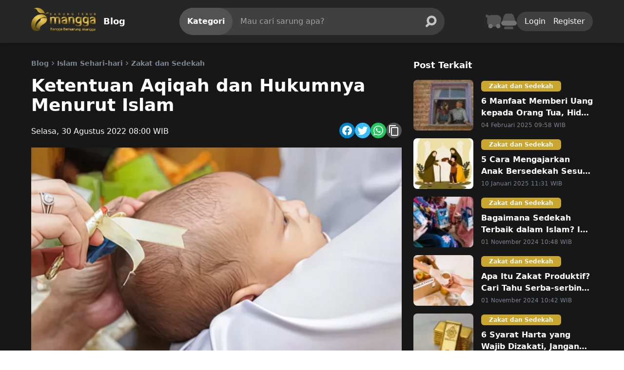

--- FILE ---
content_type: text/html; charset=UTF-8
request_url: https://www.banggabersarung.com/blog/ketentuan-aqiqah-dan-hukumnya-menurut-islam
body_size: 17967
content:
<!DOCTYPE html>
<html lang="id">
    <head>
        <meta charset="utf-8" />
        <meta name="viewport" content="width=device-width, initial-scale=1.0, maximum-scale=1.0" />

        <meta name="googlebot" content="index,follow" />
        <meta name="robots" content="index,follow" />
    

<meta name="language" content="id" />
<meta name="geo.country" content="id" />
<meta http-equiv="content-language" content="In-Id" />
<meta name="geo.placename" content="Indonesia" />

<meta property="fb:app_id" content="4809758195745669" />


        <link rel="shortcut icon" type="image/x-icon" href="https://www.banggabersarung.com/img/splash/favicon-16x16.png">

<!-- apple favicon -->
<meta name="apple-mobile-web-app-capable" content="yes" />
<link rel="apple-touch-icon" sizes="57x57" href="https://www.banggabersarung.com/img/splash/apple-touch-icon-57x57.png">
<link rel="apple-touch-icon" sizes="60x60" href="https://www.banggabersarung.com/img/splash/apple-touch-icon-60x60.png">
<link rel="apple-touch-icon" sizes="72x72" href="https://www.banggabersarung.com/img/splash/apple-touch-icon-72x72.png">
<link rel="apple-touch-icon" sizes="76x76" href="https://www.banggabersarung.com/img/splash/apple-touch-icon-76x76.png">
<link rel="apple-touch-icon" sizes="114x114" href="https://www.banggabersarung.com/img/splash/apple-touch-icon-114x114.png">
<link rel="apple-touch-icon" sizes="120x120" href="https://www.banggabersarung.com/img/splash/apple-touch-icon-120x120.png">
<link rel="apple-touch-icon" sizes="144x144" href="https://www.banggabersarung.com/img/splash/apple-touch-icon-144x144.png">
<link rel="apple-touch-icon" sizes="152x152" href="https://www.banggabersarung.com/img/splash/apple-touch-icon-152x152.png">
<link rel="apple-touch-icon" sizes="180x180" href="https://www.banggabersarung.com/img/splash/apple-touch-icon-180x180.png">

<!-- android favicon -->

<link rel="icon" type="image/png" sizes="192x192" href="https://www.banggabersarung.com/img/splash/android-chrome-192x192.png">
<link rel="icon" type="image/png" sizes="96x96" href="https://www.banggabersarung.com/img/splash/favicon-96x96.png">
<link rel="icon" type="image/png" sizes="32x32" href="https://www.banggabersarung.com/img/splash/favicon-32x32.png">
<link rel="icon" type="image/png" sizes="16x16" href="https://www.banggabersarung.com/img/splash/favicon-16x16.png">

<!-- windows favicon -->
<meta name="msapplication-config" content="https://www.banggabersarung.com/img/splash/browserconfig.xml" />
<meta name="msapplication-TileColor" content="#ffffff" />
<meta name="msapplication-TileImage" content="https://www.banggabersarung.com/img/splash/mstile-144x144.png" />

<link rel="manifest" href="https://www.banggabersarung.com/img/splash/site.webmanifest">
<link rel="mask-icon" href="https://www.banggabersarung.com/img/splash/safari-pinned-tab.svg" color="#ffbf00">

<meta name="theme-color" content="#ffbf00" />

        <meta name="description" content="Aqiqah dilaksanakan dengan tujuan mengungkapkan kebahagiaan dan wujud rasa syukur kepada Allah SWT atas kelahiran seorang anak."><meta name="keywords" content="Aqiqah,Hukum Aqiqah,Doa Aqiqah"><meta name="author" content="Aldino Rizki"><link rel="canonical" href="https://www.banggabersarung.com/blog/ketentuan-aqiqah-dan-hukumnya-menurut-islam"/><meta property="og:title" content="Ketentuan Aqiqah dan Hukumnya Menurut Islam" /><meta property="og:description" content="Aqiqah dilaksanakan dengan tujuan mengungkapkan kebahagiaan dan wujud rasa syukur kepada Allah SWT atas kelahiran seorang anak." /><meta property="og:type" content="article" /><meta property="og:url" content="https://www.banggabersarung.com/blog/ketentuan-aqiqah-dan-hukumnya-menurut-islam" /><meta property="og:locale" content="id_ID" /><meta property="og:image" content="https://www.banggabersarung.com/images/uploads/2022/2022-08-28/ketentuan-aqiqah-dan-hukumnya-menurut-islam--thumbnail-355" /><meta property="article:published_time" content="2022-08-30T08:00:00+07:00" /><meta property="article:modified_time" content="2026-01-20T13:35:54+07:00" /><meta property="article:author:first_name" content="Aldino Rizki" /><meta property="article:section" content="Zakat dan Sedekah" /><meta property="article:tag" content="Aqiqah,Hukum Aqiqah,Doa Aqiqah" /><meta name="twitter:card" content="summary_large_image" /><meta name="twitter:site" content="" /><meta name="twitter:title" content="Ketentuan Aqiqah dan Hukumnya Menurut Islam" /><meta name="twitter:description" content="Aqiqah dilaksanakan dengan tujuan mengungkapkan kebahagiaan dan wujud rasa syukur kepada Allah SWT atas kelahiran seorang anak." /><meta name="twitter:image" content="https://www.banggabersarung.com/images/uploads/2022/2022-08-28/ketentuan-aqiqah-dan-hukumnya-menurut-islam--thumbnail-355" /><script type="application/ld+json">{"@context":"https://schema.org","name":"Ketentuan Aqiqah dan Hukumnya Menurut Islam","description":"Aqiqah dilaksanakan dengan tujuan mengungkapkan kebahagiaan dan wujud rasa syukur kepada Allah SWT atas kelahiran seorang anak.","image":"https://www.banggabersarung.com/images/uploads/2022/2022-08-28/ketentuan-aqiqah-dan-hukumnya-menurut-islam--thumbnail-355"}</script><script type="application/ld+json">{"@context":"https://schema.org","@type":"NewsArticle","name":"Ketentuan Aqiqah dan Hukumnya Menurut Islam","description":"Aqiqah dilaksanakan dengan tujuan mengungkapkan kebahagiaan dan wujud rasa syukur kepada Allah SWT atas kelahiran seorang anak.","url":"https://www.banggabersarung.com/blog/ketentuan-aqiqah-dan-hukumnya-menurut-islam","image":"https://www.banggabersarung.com/images/uploads/2022/2022-08-28/ketentuan-aqiqah-dan-hukumnya-menurut-islam--thumbnail-355","mainEntityOfPage":{"@type":"WebPage","@id":"https://www.banggabersarung.com/blog/ketentuan-aqiqah-dan-hukumnya-menurut-islam"},"headline":"Ketentuan Aqiqah dan Hukumnya Menurut Islam","datePublished":"2022-08-30T08:00:00+07:00","dateModified":"2026-01-20T13:35:54+07:00","author":{"@type":"Person","name":"Aldino Rizki","url":""},"publisher":{"@type":"Organization","name":"Sarung Mangga","legalName":"PT Panggung Jaya Indah Textile (PT PAJITEX)","logo":{"@type":"ImageObject","url":"https://www.banggabersarung.com/img/app-icon.png"}}}</script><script type="application/ld+json">{"@context":"https://schema.org","@type":"BreadcrumbList","name":"Kategori","itemListElement":[{"@type":"ListItem","position":1,"name":"Islam Sehari-hari","item":"https://www.banggabersarung.com/blog/category/islam-sehari-hari-2"},{"@type":"ListItem","position":2,"name":"Zakat dan Sedekah","item":"https://www.banggabersarung.com/blog/category/zakat-dan-sedekah"}]}</script><script type="application/ld+json">{"@context":"https://schema.org","@type":"WebPage","name":"Ketentuan Aqiqah dan Hukumnya Menurut Islam","speakable":{"@type":"SpeakableSpecification","xpath":["/html/head/title","/html/head/meta[@name='description']/@content"],"url":"https://www.banggabersarung.com/blog/ketentuan-aqiqah-dan-hukumnya-menurut-islam"}}</script>

        
        <!-- Styles -->
                <link rel="stylesheet" href="/css/app.css?id=6c4aa672364ef193044eb6c42e89e0af">
        
                <script src="https://cdnjs.cloudflare.com/ajax/libs/lazysizes/5.3.1/lazysizes.min.js"></script>
        <script src="/js/manifest.js?id=26248b4af02e089efbd103140ccf448c" defer></script>
        <script src="/js/app.js?id=9ca181a0d784d806f4d6cc38d4b9877b" defer></script>
        
        <title inertia>Ketentuan Aqiqah dan Hukumnya Menurut Islam - Sarung Mangga</title>
        <script>
    window.dataLayer = window.dataLayer || [];
</script>
<!-- Google Tag Manager -->
<script>(function(w,d,s,l,i){w[l]=w[l]||[];w[l].push({'gtm.start':
    new Date().getTime(),event:'gtm.js'});var f=d.getElementsByTagName(s)[0],
    j=d.createElement(s),dl=l!='dataLayer'?'&l='+l:'';j.async=true;j.src=
    'https://www.googletagmanager.com/gtm.js?id='+i+dl;f.parentNode.insertBefore(j,f);
    })(window,document,'script','dataLayer','GTM-PLGPWJK');</script>
    <!-- End Google Tag Manager -->
    </head>
    <body class="dark">
        <!-- Google Tag Manager (noscript) -->
<noscript><iframe src="https://www.googletagmanager.com/ns.html?id=GTM-PLGPWJK"
    height="0" width="0" style="display:none;visibility:hidden"></iframe></noscript>
    <!-- End Google Tag Manager (noscript) -->
        <div data-server-rendered="true" id="app" data-page="{&quot;component&quot;:&quot;Post/Detail&quot;,&quot;props&quot;:{&quot;errors&quot;:{},&quot;website&quot;:{&quot;name&quot;:&quot;Sarung Mangga&quot;,&quot;title&quot;:&quot;Sarung Mangga Official&quot;,&quot;description&quot;:&quot;Bangga Bersarung Mangga&quot;},&quot;company&quot;:{&quot;name&quot;:&quot;PT Panggung Jaya Indah Textile (PT PAJITEX)&quot;,&quot;subname&quot;:&quot;PT Panggung Jaya Indah Textile (PT PAJITEX)&quot;,&quot;address&quot;:[{&quot;name&quot;:&quot;Alamat pusat Bangga Bersarung&quot;,&quot;address&quot;:null,&quot;gmaps&quot;:null}],&quot;email&quot;:[{&quot;name&quot;:&quot;Bangga Bersarung&quot;,&quot;address&quot;:&quot;banggabersarung.official@gmail.com&quot;},[]],&quot;sosmed&quot;:[{&quot;name&quot;:&quot;instagram&quot;,&quot;url&quot;:&quot;https://appepos.com/&quot;},{&quot;name&quot;:&quot;facebook&quot;,&quot;url&quot;:&quot;https://www.facebook.com/SarungMangga/&quot;},{&quot;name&quot;:&quot;youtube&quot;,&quot;url&quot;:&quot;https://www.youtube.com/channel/UC3sXJSr5qtwo_uhI-_EqUog&quot;}],&quot;phone&quot;:[{&quot;number&quot;:&quot;+62 81358838686&quot;,&quot;whatsapp&quot;:true}]},&quot;logo&quot;:{&quot;original_short&quot;:{&quot;path&quot;:&quot;/img/logo.png&quot;,&quot;url&quot;:&quot;https://www.banggabersarung.com/img/logo.png&quot;},&quot;original_full&quot;:{&quot;path&quot;:&quot;/img/app-icon.png&quot;,&quot;url&quot;:&quot;https://www.banggabersarung.com/img/app-icon.png&quot;},&quot;short&quot;:{&quot;path&quot;:&quot;/img/logo.png&quot;,&quot;url&quot;:&quot;https://www.banggabersarung.com/img/logo.png&quot;},&quot;full&quot;:{&quot;path&quot;:&quot;/img/app-icon.png&quot;,&quot;url&quot;:&quot;https://www.banggabersarung.com/img/app-icon.png&quot;}},&quot;flash&quot;:{&quot;messages&quot;:[],&quot;status&quot;:null},&quot;welcome&quot;:[],&quot;env&quot;:{&quot;APP_ENV&quot;:&quot;production&quot;,&quot;WEBSOCKET&quot;:true,&quot;IMG_URL&quot;:&quot;https://www.banggabersarung.com/images/&quot;},&quot;authUser&quot;:null,&quot;errorBags&quot;:[],&quot;payment&quot;:{&quot;client_key&quot;:&quot;Mid-client-AZFwPSv4-CjlqP2C&quot;,&quot;is_production&quot;:true},&quot;onesignal&quot;:{&quot;app_id&quot;:&quot;4607ace7-14e2-4e96-a10b-05f5bc98f459&quot;},&quot;shopOperational&quot;:{&quot;detailClosed&quot;:{&quot;active&quot;:false,&quot;start_date&quot;:&quot;2024-04-03T17:01:00.000Z&quot;,&quot;end_date&quot;:&quot;2024-04-17T17:00:00.000Z&quot;},&quot;isShopClosed&quot;:false},&quot;productCategories&quot;:[{&quot;id&quot;:1,&quot;parent_id&quot;:null,&quot;name&quot;:&quot;Sarung Tenun&quot;,&quot;slug&quot;:&quot;sarung-tenun&quot;,&quot;description&quot;:&quot;Sarung Tenun&quot;,&quot;image&quot;:null,&quot;banner&quot;:null,&quot;number_order&quot;:0,&quot;created_at&quot;:&quot;2022-02-01 02:52:28&quot;,&quot;updated_at&quot;:&quot;2022-09-01 11:29:32&quot;,&quot;deleted_at&quot;:null},{&quot;id&quot;:2,&quot;parent_id&quot;:1,&quot;name&quot;:&quot;Jacquard&quot;,&quot;slug&quot;:&quot;jacquard&quot;,&quot;description&quot;:&quot;Sarung Tenun Mangga Jacquard adalah persembahan terbaik kami, menggunakan jenis benang, motif, tekstur yang detail dan premium. Keindahan dan kenyamanan menjadi prioritas utama. Didedikasikan untuk pemakai sarung yang mengerti akan kualitas bahan.&quot;,&quot;image&quot;:&quot;product-category/jacquard--thumbnail-285&quot;,&quot;banner&quot;:&quot;product-category/jacquard--banner-945&quot;,&quot;number_order&quot;:0,&quot;created_at&quot;:&quot;2022-02-01 02:52:28&quot;,&quot;updated_at&quot;:&quot;2022-09-01 11:29:32&quot;,&quot;deleted_at&quot;:null},{&quot;id&quot;:3,&quot;parent_id&quot;:1,&quot;name&quot;:&quot;Songket&quot;,&quot;slug&quot;:&quot;songket&quot;,&quot;description&quot;:&quot;Sarung Tenun Mangga Songket merupakan warisan budaya Indonesia yang sangat dikagumi karena keunikan motifnya. Dibuat dengan sentuhan teknologi terkini namun tak meninggalkan kesan tradisional, etnik dan maskulin.&quot;,&quot;image&quot;:&quot;product-category/songket--thumbnail-778&quot;,&quot;banner&quot;:&quot;product-category/songket--banner-869&quot;,&quot;number_order&quot;:2,&quot;created_at&quot;:&quot;2022-02-01 02:52:28&quot;,&quot;updated_at&quot;:&quot;2022-09-01 11:29:32&quot;,&quot;deleted_at&quot;:null},{&quot;id&quot;:5,&quot;parent_id&quot;:1,&quot;name&quot;:&quot;Diamond Kembang&quot;,&quot;slug&quot;:&quot;diamond-kembang&quot;,&quot;description&quot;:&quot;Perpaduan tanpa batas antara warna, motif garis sarung dengan pola floral, Sarung Tenun Mangga Diamond Kembang memberikan sentuhan keindahan bagi pemakainya. Kelembutan dan kehalusan kain memastikan kenyamanan ketika dikenakan.&quot;,&quot;image&quot;:&quot;product-category/diamond-kembang--thumbnail-824&quot;,&quot;banner&quot;:&quot;product-category/diamond-kembang--banner-216&quot;,&quot;number_order&quot;:3,&quot;created_at&quot;:&quot;2022-02-01 02:52:28&quot;,&quot;updated_at&quot;:&quot;2022-09-01 11:29:32&quot;,&quot;deleted_at&quot;:null},{&quot;id&quot;:6,&quot;parent_id&quot;:1,&quot;name&quot;:&quot;Gold Kembang&quot;,&quot;slug&quot;:&quot;gold-kembang&quot;,&quot;description&quot;:&quot;Sarung Tenun Mangga Gold Kembang adalah karya seni yang mengutamakan keindahan dan kenyamanan untuk pemakainya. Motif floralnya kaya akan nilai budaya nusantara. Warna-warna pilihan dengan sentuhan menawan membawa pemakainya tampil percaya diri.&quot;,&quot;image&quot;:&quot;product-category/gold-kembang--thumbnail-536&quot;,&quot;banner&quot;:&quot;product-category/gold-kembang--banner-900&quot;,&quot;number_order&quot;:4,&quot;created_at&quot;:&quot;2022-02-01 02:52:28&quot;,&quot;updated_at&quot;:&quot;2022-09-01 11:29:32&quot;,&quot;deleted_at&quot;:null},{&quot;id&quot;:7,&quot;parent_id&quot;:1,&quot;name&quot;:&quot;Gold Liris&quot;,&quot;slug&quot;:&quot;gold-liris&quot;,&quot;description&quot;:&quot;Perpaduan antara motif garis tegas dan warna pilihan membuat Sarung Tenun Mangga Gold Liris penuh wibawa. Rasa bangga dan percaya diri akan dimiliki oleh pemakainya.&quot;,&quot;image&quot;:&quot;product-category/gold-liris--thumbnail-620&quot;,&quot;banner&quot;:null,&quot;number_order&quot;:10,&quot;created_at&quot;:&quot;2022-02-01 02:52:28&quot;,&quot;updated_at&quot;:&quot;2022-09-01 11:29:32&quot;,&quot;deleted_at&quot;:null},{&quot;id&quot;:9,&quot;parent_id&quot;:1,&quot;name&quot;:&quot;Gold Dilan&quot;,&quot;slug&quot;:&quot;gold-dilan&quot;,&quot;description&quot;:&quot;Motif garis dan kotak berpadu harmonis dengan warna yang cerah membuat Sarung Mangga Gold Dilan penuh dengan keindahan dan maskulinitas. Juga tak lekang oleh waktu.&quot;,&quot;image&quot;:&quot;product-category/gold-dilan--thumbnail-909&quot;,&quot;banner&quot;:null,&quot;number_order&quot;:11,&quot;created_at&quot;:&quot;2022-02-01 02:52:28&quot;,&quot;updated_at&quot;:&quot;2022-09-01 11:29:32&quot;,&quot;deleted_at&quot;:null},{&quot;id&quot;:11,&quot;parent_id&quot;:1,&quot;name&quot;:&quot;Fiesta&quot;,&quot;slug&quot;:&quot;fiesta&quot;,&quot;description&quot;:&quot;Sarung Mangga Fiesta mempresentasikan seni kontemporer atau perpaduan antara motif kombinasi klasik dan modern sesuai dengan namanya. Sarung Tenun Mangga Fiesta cocok untuk bergaya dimana saja dan kapan saja.&quot;,&quot;image&quot;:&quot;product-category/fiesta--thumbnail-682&quot;,&quot;banner&quot;:null,&quot;number_order&quot;:16,&quot;created_at&quot;:&quot;2022-02-01 02:52:28&quot;,&quot;updated_at&quot;:&quot;2022-09-01 11:29:32&quot;,&quot;deleted_at&quot;:null},{&quot;id&quot;:12,&quot;parent_id&quot;:1,&quot;name&quot;:&quot;Prima&quot;,&quot;slug&quot;:&quot;prima&quot;,&quot;description&quot;:&quot;Sarung Prima diciptakan bagi pria yang selalu ingin tampil prima dan berkelas. Motif Prima yang lugas dan diperkaya sentuhan etnik menghasilkan karya yang pantas dikagumi oleh para pemakai sarung di Indonesia maupun mancanegara.&quot;,&quot;image&quot;:&quot;product-category/prima--thumbnail-694&quot;,&quot;banner&quot;:null,&quot;number_order&quot;:15,&quot;created_at&quot;:&quot;2022-02-01 02:52:28&quot;,&quot;updated_at&quot;:&quot;2022-09-01 11:29:32&quot;,&quot;deleted_at&quot;:null},{&quot;id&quot;:13,&quot;parent_id&quot;:1,&quot;name&quot;:&quot;Bali&quot;,&quot;slug&quot;:&quot;bali-kembang&quot;,&quot;description&quot;:&quot;Rona khatulistiwa terpancar dari jajaran Sarung Mangga Bali. Keindahahan alam Bali menginspirasi kami dalam pemilihan corak, motif hingga warna yang dipakai di tiap sarungnya.&quot;,&quot;image&quot;:&quot;product-category/bali-kembang--thumbnail-300&quot;,&quot;banner&quot;:null,&quot;number_order&quot;:17,&quot;created_at&quot;:&quot;2022-02-01 02:52:28&quot;,&quot;updated_at&quot;:&quot;2022-09-01 11:29:32&quot;,&quot;deleted_at&quot;:null},{&quot;id&quot;:15,&quot;parent_id&quot;:1,&quot;name&quot;:&quot;Junior&quot;,&quot;slug&quot;:&quot;junior&quot;,&quot;description&quot;:&quot;Sarung Tenun Mangga juga memiliki koleksi untuk anak-anak. Garis kotak yang lucu berpadu dengan warna-warni ceria mencerminkan karakter keceriaan anak Indonesia yang berprestasi. Kualitas benang yang lembut memanjakan anak-anak saat memakainya.&quot;,&quot;image&quot;:&quot;product-category/junior--thumbnail-692&quot;,&quot;banner&quot;:null,&quot;number_order&quot;:19,&quot;created_at&quot;:&quot;2022-02-01 02:52:28&quot;,&quot;updated_at&quot;:&quot;2022-09-01 11:29:32&quot;,&quot;deleted_at&quot;:null},{&quot;id&quot;:16,&quot;parent_id&quot;:1,&quot;name&quot;:&quot;Gold Kembang Citra Bulan&quot;,&quot;slug&quot;:&quot;gold-kembang-citra-bulan&quot;,&quot;description&quot;:&quot;Sarung Tenun Gold Kembang Citra Bulan mengutamakan keindahan bagi pemakainya. Perpaduan motif floral dengan sentuhan warna yang menawan membawa pemakainya percaya diri dan lebih bersinar.&quot;,&quot;image&quot;:&quot;product-category/gold-kembang-citra-bulan--thumbnail-913&quot;,&quot;banner&quot;:null,&quot;number_order&quot;:8,&quot;created_at&quot;:&quot;2022-02-01 04:56:38&quot;,&quot;updated_at&quot;:&quot;2022-09-01 11:29:32&quot;,&quot;deleted_at&quot;:null},{&quot;id&quot;:17,&quot;parent_id&quot;:1,&quot;name&quot;:&quot;Gold Darussalam&quot;,&quot;slug&quot;:&quot;gold-darussalam&quot;,&quot;description&quot;:&quot;Sarung Tenun Mangga Gold Darussalam memiliki warna-warna berani khas nusantara. Motif kotak dan garis yang memukau melambangkan maskulinitas saat dikenakan. Juga tak lekang oleh waktu.&quot;,&quot;image&quot;:&quot;product-category/gold-darussalam--thumbnail-645&quot;,&quot;banner&quot;:&quot;product-category/gold-darussalam--banner-434&quot;,&quot;number_order&quot;:6,&quot;created_at&quot;:&quot;2022-02-01 05:03:45&quot;,&quot;updated_at&quot;:&quot;2022-09-01 11:29:32&quot;,&quot;deleted_at&quot;:null},{&quot;id&quot;:18,&quot;parent_id&quot;:1,&quot;name&quot;:&quot;Gold Polos&quot;,&quot;slug&quot;:&quot;gold-polos&quot;,&quot;description&quot;:&quot;Sarung Tenun Mangga Gold Polos tercipta dari rangkaian tenunan warna yang fresh, elegan, dan simple. Perpaduan motif ini akan membuat pemakainya tampil gaya dan ikonik dengan kesan dinamis karena berani tampil beda.&quot;,&quot;image&quot;:&quot;product-category/gold-polos--thumbnail-897&quot;,&quot;banner&quot;:null,&quot;number_order&quot;:13,&quot;created_at&quot;:&quot;2022-02-01 05:04:47&quot;,&quot;updated_at&quot;:&quot;2022-09-01 11:29:32&quot;,&quot;deleted_at&quot;:null},{&quot;id&quot;:19,&quot;parent_id&quot;:1,&quot;name&quot;:&quot;Classy&quot;,&quot;slug&quot;:&quot;classy&quot;,&quot;description&quot;:&quot;Berkelas dan berkualitas adalah dua nilai yang tak dapat dipisahkan dari Sarung Tenun Mangga Classy. Perpaduan Motif dan warna yang sama-sama elegan memberikan rasa bangga dan penuh percaya diri bagi pemakainya.&quot;,&quot;image&quot;:&quot;product-category/classy--thumbnail-119&quot;,&quot;banner&quot;:&quot;product-category/classy--banner-759&quot;,&quot;number_order&quot;:1,&quot;created_at&quot;:&quot;2022-02-01 05:06:01&quot;,&quot;updated_at&quot;:&quot;2022-09-01 11:29:32&quot;,&quot;deleted_at&quot;:null},{&quot;id&quot;:20,&quot;parent_id&quot;:1,&quot;name&quot;:&quot;Gold Kembang DGW&quot;,&quot;slug&quot;:&quot;gold-dgw&quot;,&quot;description&quot;:&quot;Sarung Tenun Mangga Gold Kembang DGW adalah perpaduan antara motif floral yang kaya akan nilai budaya Indonesia dengan gaya elegan. Rasa bangga akan budaya Indonesia akan terpancarkan oleh pemakainya.&quot;,&quot;image&quot;:&quot;product-category/gold-dgw--thumbnail-555&quot;,&quot;banner&quot;:&quot;product-category/gold-dgw--banner-984&quot;,&quot;number_order&quot;:5,&quot;created_at&quot;:&quot;2022-02-01 05:06:31&quot;,&quot;updated_at&quot;:&quot;2022-09-01 11:29:32&quot;,&quot;deleted_at&quot;:null},{&quot;id&quot;:22,&quot;parent_id&quot;:1,&quot;name&quot;:&quot;Gold Pesona&quot;,&quot;slug&quot;:&quot;gold-pesona-2&quot;,&quot;description&quot;:&quot;Gold Pesona memiliki motif kotak dan garis yang memukau, melambangkan maskulinitas saat dipakai. Pilihan tepat bagi jiwa pemberani&quot;,&quot;image&quot;:&quot;product-category/gold-pesona-2--thumbnail-164&quot;,&quot;banner&quot;:null,&quot;number_order&quot;:9,&quot;created_at&quot;:&quot;2022-03-07 13:45:54&quot;,&quot;updated_at&quot;:&quot;2022-09-01 11:29:32&quot;,&quot;deleted_at&quot;:null},{&quot;id&quot;:23,&quot;parent_id&quot;:1,&quot;name&quot;:&quot;Gold Black And White&quot;,&quot;slug&quot;:&quot;gold-black-and-white&quot;,&quot;description&quot;:&quot;Sarung Mangga Gold Black and White memiliki desain menawan. Motif garis dan kotak melambangkan maskunitas yang penuh dengan ketenangan. Miliki sekarang juga.&quot;,&quot;image&quot;:&quot;product-category/gold-black-and-white--thumbnail-922&quot;,&quot;banner&quot;:null,&quot;number_order&quot;:12,&quot;created_at&quot;:&quot;2022-03-08 15:58:12&quot;,&quot;updated_at&quot;:&quot;2022-09-01 11:29:32&quot;,&quot;deleted_at&quot;:null},{&quot;id&quot;:24,&quot;parent_id&quot;:1,&quot;name&quot;:&quot;Lombok&quot;,&quot;slug&quot;:&quot;lombok-2&quot;,&quot;description&quot;:&quot;Sarung Tenun Mangga Lombok merupakan perlambangan keindahan tropis Lombok. Alur motif dan nuansa yang ditampilkan menambah wibawa pemakainya, maskulin, dan elegan.&quot;,&quot;image&quot;:&quot;product-category/lombok-2--thumbnail-225&quot;,&quot;banner&quot;:null,&quot;number_order&quot;:18,&quot;created_at&quot;:&quot;2022-03-10 14:49:52&quot;,&quot;updated_at&quot;:&quot;2022-09-01 11:29:32&quot;,&quot;deleted_at&quot;:null},{&quot;id&quot;:25,&quot;parent_id&quot;:1,&quot;name&quot;:&quot;Millenium Kembang&quot;,&quot;slug&quot;:&quot;millenium-kembang&quot;,&quot;description&quot;:&quot;Sarung Tenun Millenium Kembang tercipta dengan rangkaian tenunan warna yang fresh dan simple. Paduan motif floralnya yang memukau serta mempesona sangat tepat bagi Anda yang memiliki jiwa muda dan kreatif.&quot;,&quot;image&quot;:&quot;product-category/millenium-kembang--thumbnail-717&quot;,&quot;banner&quot;:null,&quot;number_order&quot;:7,&quot;created_at&quot;:&quot;2022-03-10 14:50:07&quot;,&quot;updated_at&quot;:&quot;2022-09-01 11:29:32&quot;,&quot;deleted_at&quot;:null},{&quot;id&quot;:26,&quot;parent_id&quot;:1,&quot;name&quot;:&quot;Gold Reguler Kombinasi&quot;,&quot;slug&quot;:&quot;gold-reguler-kombinasi&quot;,&quot;description&quot;:&quot;Sarung Mangga Gold Reguler Kombinasi adalah sarung tenun berkualitas produksi PT PAJITEX.\r\nBahan tetron rayon yang adem dan nyaman dipakai menjadikan Sarung Mangga menjadi pilihan bagi para pecinta sarung tenun berkualitas.\r\nWarna - warni yang cerah dan m&quot;,&quot;image&quot;:&quot;product-category/gold-reguler-kombinasi--thumbnail-170&quot;,&quot;banner&quot;:null,&quot;number_order&quot;:14,&quot;created_at&quot;:&quot;2022-09-01 09:12:12&quot;,&quot;updated_at&quot;:&quot;2022-09-01 11:29:32&quot;,&quot;deleted_at&quot;:null}],&quot;cartCount&quot;:0,&quot;tawkto&quot;:{&quot;direct_chat_link&quot;:&quot;https://tawk.to/chat/61f249b8b9e4e21181bc257f/1fqd6vvaq&quot;,&quot;hash&quot;:null},&quot;footerSitePost&quot;:[{&quot;key&quot;:&quot;tentang&quot;,&quot;slug&quot;:&quot;tentang&quot;,&quot;title&quot;:&quot;Tentang&quot;},{&quot;key&quot;:&quot;privacy-policy&quot;,&quot;slug&quot;:&quot;kebijakan-privasi&quot;,&quot;title&quot;:&quot;Kebijakan Privasi&quot;},{&quot;key&quot;:&quot;terms-of-service&quot;,&quot;slug&quot;:&quot;kebijakan-layanan&quot;,&quot;title&quot;:&quot;Kebijakan Layanan&quot;},{&quot;key&quot;:&quot;shopping-guide&quot;,&quot;slug&quot;:&quot;panduan-belanja&quot;,&quot;title&quot;:&quot;Panduan Belanja&quot;}],&quot;productThreshold&quot;:{&quot;out_of_stock_threshold&quot;:0,&quot;low_of_stock_threshold&quot;:2},&quot;post&quot;:{&quot;id&quot;:124,&quot;title&quot;:&quot;Ketentuan Aqiqah dan Hukumnya Menurut Islam&quot;,&quot;slug&quot;:&quot;ketentuan-aqiqah-dan-hukumnya-menurut-islam&quot;,&quot;content&quot;:{&quot;type&quot;:&quot;doc&quot;,&quot;content&quot;:[{&quot;type&quot;:&quot;paragraph&quot;,&quot;content&quot;:[{&quot;type&quot;:&quot;text&quot;,&quot;text&quot;:&quot;Dalam Islam terdapat ibadah yang dinamakan aqiqah. Ibadah ini dilaksanakan dengan tujuan mengungkapkan kebahagiaan dan wujud rasa syukur kepada Allah SWT atas kelahiran seorang anak.&quot;}]},{&quot;type&quot;:&quot;paragraph&quot;,&quot;content&quot;:[{&quot;type&quot;:&quot;text&quot;,&quot;text&quot;:&quot;Sesuai syariat Islam, aqiqah biasanya dilakukan dengan prosesi penyembelihan hewan ternak seperti kambing atau domba, yang kemudian dibagikan kepada kerabat dan tetangga.&quot;}]},{&quot;type&quot;:&quot;paragraph&quot;,&quot;content&quot;:[{&quot;type&quot;:&quot;text&quot;,&quot;text&quot;:&quot;Sesuai ajaran Rasulullah SAW, ada ketentuan jumlah hewan ternak yang harus disembelih jika anak yang lahir perempuan atau laki-laki. Ada perbedaan jumlah hewan ternak yang harus disembelih untuk kedua jenis kelamin anak ini. &quot;}]},{&quot;type&quot;:&quot;paragraph&quot;,&quot;content&quot;:[{&quot;type&quot;:&quot;text&quot;,&quot;text&quot;:&quot;Pelaksanaan aqiqah sendiri dapat dilakukan sejak anak lahir sampai sebelum mencapai usia balligh. Namun, bukan berarti aqiqah tidak bisa dilaksanakan jika tidak mampu melaksanakan aqiqah hingga memasuki usia tersebut.&quot;}]},{&quot;type&quot;:&quot;paragraph&quot;,&quot;content&quot;:[{&quot;type&quot;:&quot;text&quot;,&quot;text&quot;:&quot;Sebab, Rasulullah SAW memberikan teladan bahwa dirinya melakukan aqiqah untuk dirinya sendiri ketika sudah dewasa. Maka itu, jika orang tuanya tak mampu melakukan aqiqah di masa kecilnya, seorang anak bisa melaksanakan aqiqah untuk dirinya sendiri.&quot;}]},{&quot;type&quot;:&quot;relatedPost&quot;,&quot;attrs&quot;:{&quot;links&quot;:[98,99,116]}},{&quot;type&quot;:&quot;heading&quot;,&quot;attrs&quot;:{&quot;level&quot;:2},&quot;content&quot;:[{&quot;type&quot;:&quot;text&quot;,&quot;text&quot;:&quot;Hukum Aqiqah&quot;}]},{&quot;type&quot;:&quot;paragraph&quot;,&quot;content&quot;:[{&quot;type&quot;:&quot;text&quot;,&quot;text&quot;:&quot;Hukum aqiqah sendiri adalah sunnah muakkadah. Sunnah muakkadah artinya ibadah yang sangat dianjurkan untuk dilakukan. Apabila dikerjakan maka akan mendapatkan pahala, namun jika tidak dikerjakan pun tidak apa-apa dan tidak berdosa.&quot;}]},{&quot;type&quot;:&quot;paragraph&quot;,&quot;content&quot;:[{&quot;type&quot;:&quot;text&quot;,&quot;text&quot;:&quot;Kendati demikian, hendaknya orang tua yang berkecukupan dapat melaksanakan ketentuan aqiqah ini sebagai bentuk rasa syukur atas kelahiran sang buah hati.&quot;}]},{&quot;type&quot;:&quot;paragraph&quot;,&quot;content&quot;:[{&quot;type&quot;:&quot;text&quot;,&quot;text&quot;:&quot;Dalil mengenai ketentuan aqiqah ini dijelaskan dalam hadits yang diriwayatkan Salman bin Amir Addhabi bahwa Nabi Muhammad SAW bersabda: \&quot;Bersamaan lahirnya anak laki-laki itu ada aqiqah, maka tumpahkanlah (penebus) darinya darah (sembelihan) dan bersihkan darinya kotoran (cukur rambutnya),\&quot; (H.R. Bukhari).&quot;}]},{&quot;type&quot;:&quot;paragraph&quot;,&quot;content&quot;:[{&quot;type&quot;:&quot;text&quot;,&quot;text&quot;:&quot;Karena sangat dianjurkan, sebagaimana hadits yang diriwayatkan Ahmad, Rasulullah SAW bersabda:&quot;}]},{&quot;type&quot;:&quot;paragraph&quot;,&quot;content&quot;:[{&quot;type&quot;:&quot;text&quot;,&quot;text&quot;:&quot; “Semua anak bayi tergadaikan dengan aqiqahnya yang pada hari ketujuhnya disembelih hewan (kambing), diberi nama dan dicukur rambutnya.”&quot;}]},{&quot;type&quot;:&quot;relatedPost&quot;,&quot;attrs&quot;:{&quot;links&quot;:[80,83]}},{&quot;type&quot;:&quot;heading&quot;,&quot;attrs&quot;:{&quot;level&quot;:2},&quot;content&quot;:[{&quot;type&quot;:&quot;text&quot;,&quot;text&quot;:&quot;Ketentuan Aqiqah untuk Anak Perempuan dan Laki-laki&quot;}]},{&quot;type&quot;:&quot;paragraph&quot;,&quot;content&quot;:[{&quot;type&quot;:&quot;text&quot;,&quot;text&quot;:&quot;Ketentuan aqiqah tidak bisa ditentukan sendiri sesuai keinginan kita, tetapi ketentuan aqiqah harus sesuai dengan sunnah dalam hadits. Menurut ketentuan aqiqah dari sabda Nabi Muhammad SAW:&quot;}]},{&quot;type&quot;:&quot;paragraph&quot;,&quot;content&quot;:[{&quot;type&quot;:&quot;text&quot;,&quot;text&quot;:&quot;“Barang siapa yang ingin menyembelih untuk anaknya, maka hendaknya ia menyembelih untuknya. Untuk anak laki-laki, dua kambing dan untuk anak perempuan, seekor kambing.” (H.R. Abu Daud)&quot;}]},{&quot;type&quot;:&quot;paragraph&quot;,&quot;content&quot;:[{&quot;type&quot;:&quot;text&quot;,&quot;text&quot;:&quot;Artinya, ketentuan aqiqah tersebut menyebutkan bahwa hewan yang disyariatkan untuk disembelih adalah kambing atau domba. Kemudian, ketentuan aqiqah bagi anak laki-laki disunahkan menyembelih dua ekor kambing. Sementara itu, ketentuan aqiqah bagi anak perempuan disunahkan satu ekor kambing saja.&quot;}]},{&quot;type&quot;:&quot;paragraph&quot;,&quot;content&quot;:[{&quot;type&quot;:&quot;text&quot;,&quot;text&quot;:&quot;Ketentuan aqiqah tersebut dengan catatan bahwa kambing atau domba yang disembelih harus sudah berusia lebih dari satu tahun, tidak dalam keadaan cacat, tidak kurus, serta dalam kondisi sehat atau tidak sakit. &quot;}]},{&quot;type&quot;:&quot;heading&quot;,&quot;attrs&quot;:{&quot;level&quot;:2},&quot;content&quot;:[{&quot;type&quot;:&quot;text&quot;,&quot;text&quot;:&quot;Tata Cara Pembagian Daging Aqiqah&quot;}]},{&quot;type&quot;:&quot;paragraph&quot;,&quot;content&quot;:[{&quot;type&quot;:&quot;text&quot;,&quot;text&quot;:&quot;Dalam tata cara aqiqah menurut agama Islam, daging aqiqah yang sudah disembelih harus dibagikan kepada para tetangga dan kerabat. Namun terdapat perbedaan antara daging hasil aqiqah dengan daging kurban.&quot;}]},{&quot;type&quot;:&quot;paragraph&quot;,&quot;content&quot;:[{&quot;type&quot;:&quot;text&quot;,&quot;text&quot;:&quot;Dalam bentuk pembagiannya, daging aqiqah musti diberikan dalam keadaan yang sudah matang, tidak boleh masih dalam kondisi mentah layaknya daging kurban.&quot;}]},{&quot;type&quot;:&quot;paragraph&quot;,&quot;content&quot;:[{&quot;type&quot;:&quot;text&quot;,&quot;text&quot;:&quot;Hadits riwayat Aisyah radliallahu ‘anha, Rasulullah SAW bersabda: “Sunnahnya dua ekor kambing untuk anak laki-laki dan satu ekor kambing untuk anak perempuan. Ia dimasak tanpa mematahkan tulangnya. Lalu dimakan (oleh keluarganya), dan disedekahkan pada hari ketujuh”. (HR al-Bayhaqi).&quot;}]},{&quot;type&quot;:&quot;relatedPost&quot;,&quot;attrs&quot;:{&quot;links&quot;:[71,75,76]}},{&quot;type&quot;:&quot;heading&quot;,&quot;attrs&quot;:{&quot;level&quot;:2},&quot;content&quot;:[{&quot;type&quot;:&quot;text&quot;,&quot;text&quot;:&quot;Doa Aqiqah&quot;}]},{&quot;type&quot;:&quot;paragraph&quot;,&quot;content&quot;:[{&quot;type&quot;:&quot;text&quot;,&quot;text&quot;:&quot;Ketentuan aqiqah bukan sekadar menyembelih kambing atau domba sesuai syariat, orang tua juga dianjurkan untuk mencukur rambut buah hatinya. Dalam rangkaian ibadah tersebut, terdapat sejumlah doa aqiqah yang bisa dilafalkan. &quot;}]},{&quot;type&quot;:&quot;paragraph&quot;,&quot;content&quot;:[{&quot;type&quot;:&quot;text&quot;,&quot;text&quot;:&quot;Do’a dalam ketentuan aqiqah juga terbagi dua, yaitu do’a saat menyembelih kambing atau domba dan do’a saat mencukur bayi. Berikut ini doa sesuai ketentuan aqiqah:&quot;}]},{&quot;type&quot;:&quot;bulletList&quot;,&quot;content&quot;:[{&quot;type&quot;:&quot;listItem&quot;,&quot;content&quot;:[{&quot;type&quot;:&quot;paragraph&quot;,&quot;content&quot;:[{&quot;type&quot;:&quot;text&quot;,&quot;marks&quot;:[{&quot;type&quot;:&quot;bold&quot;}],&quot;text&quot;:&quot;Doa menyembelih kambing atau domba aqiqah&quot;}]}]}]},{&quot;type&quot;:&quot;paragraph&quot;,&quot;content&quot;:[{&quot;type&quot;:&quot;text&quot;,&quot;text&quot;:&quot;Ketika akan menyembelih kambing atau domba yang akan digunakan untuk perayaan aqiqah, sebaiknya Sahabat dianjurkan untuk membaca do’a sebagai berikut:&quot;}]},{&quot;type&quot;:&quot;paragraph&quot;,&quot;content&quot;:[{&quot;type&quot;:&quot;text&quot;,&quot;marks&quot;:[{&quot;type&quot;:&quot;bold&quot;},{&quot;type&quot;:&quot;italic&quot;}],&quot;text&quot;:&quot;“Bismillahi wallahu akbar. Allahumma minka wa laka. Allahumma taqabbal minni. Hadzihi ‘aqiqatu..[menyebut nama bayi]&quot;}]},{&quot;type&quot;:&quot;paragraph&quot;,&quot;content&quot;:[{&quot;type&quot;:&quot;text&quot;,&quot;text&quot;:&quot;Artinya: “Dengan menyebut asma Allah. Allah Maha Besar. Ya Allah, dari dan untuk-Mu. Ya Allah, terimalah dari kami. Inilah aqiqahnya…. [menyebutkan nama bayi]”&quot;}]},{&quot;type&quot;:&quot;bulletList&quot;,&quot;content&quot;:[{&quot;type&quot;:&quot;listItem&quot;,&quot;content&quot;:[{&quot;type&quot;:&quot;paragraph&quot;,&quot;content&quot;:[{&quot;type&quot;:&quot;text&quot;,&quot;marks&quot;:[{&quot;type&quot;:&quot;bold&quot;}],&quot;text&quot;:&quot;Doa mencukur bayi saat aqiqah&quot;}]}]}]},{&quot;type&quot;:&quot;paragraph&quot;,&quot;content&quot;:[{&quot;type&quot;:&quot;text&quot;,&quot;text&quot;:&quot;Kemudian, orang tua juga dianjurkan untuk mencukur rambut bayi dengan membaca do’a sebagai berikut:&quot;}]},{&quot;type&quot;:&quot;paragraph&quot;,&quot;content&quot;:[{&quot;type&quot;:&quot;text&quot;,&quot;marks&quot;:[{&quot;type&quot;:&quot;bold&quot;},{&quot;type&quot;:&quot;italic&quot;}],&quot;text&quot;:&quot;“Alhamdulillahirabbil’alamin. Allahumma nurus samawati wa nurusy syamsyi wal qamari. Allhumma sirrulahi nurun nubuwwati rasulullahi shallallahu’alahi wasallam walhamdulillahi rabbil’alamin.” &quot;}]},{&quot;type&quot;:&quot;paragraph&quot;,&quot;content&quot;:[{&quot;type&quot;:&quot;text&quot;,&quot;text&quot;:&quot;Artinya: “Dengan menyebut asma Allah Yang Maha Pengasih lagi Maha Penyayang. Segala puji bagi Allah, Tuhan semesta alam. Ya Allah, cahaya langit, matahari, dan rembulan. Ya ALlah, rahasia Allah, cahaya kenabian, Rasulullah SAW, dan segala puji bagi Allah, Tuhan Semesta Alam.”&quot;}]},{&quot;type&quot;:&quot;paragraph&quot;,&quot;content&quot;:[{&quot;type&quot;:&quot;text&quot;,&quot;text&quot;:&quot;Kemudian bisa diikuti membaca do’a sebagai berikut:&quot;}]},{&quot;type&quot;:&quot;paragraph&quot;,&quot;content&quot;:[{&quot;type&quot;:&quot;text&quot;,&quot;marks&quot;:[{&quot;type&quot;:&quot;bold&quot;},{&quot;type&quot;:&quot;italic&quot;}],&quot;text&quot;:&quot;“Allahumma inni u’idzuha bika wa dzurriyyataha minasy syaithanir rajim.”&quot;}]},{&quot;type&quot;:&quot;paragraph&quot;,&quot;content&quot;:[{&quot;type&quot;:&quot;text&quot;,&quot;text&quot;:&quot;Artinya: “Ya Allah, sesungguhnya aku memohon perlindungan untuk dia dan keluarganya dari setan yang terkutuk.”&quot;}]},{&quot;type&quot;:&quot;relatedPost&quot;,&quot;attrs&quot;:{&quot;links&quot;:[55,57,77]}},{&quot;type&quot;:&quot;heading&quot;,&quot;attrs&quot;:{&quot;level&quot;:2},&quot;content&quot;:[{&quot;type&quot;:&quot;text&quot;,&quot;text&quot;:&quot;Waktu Pelaksanaan Aqiqah&quot;}]},{&quot;type&quot;:&quot;paragraph&quot;,&quot;content&quot;:[{&quot;type&quot;:&quot;text&quot;,&quot;text&quot;:&quot;Seperti yang telah disebutkan, ketentuan aqiqah berdasarkan waktu pelaksanaan sebenarnya bisa dilakukan sejak anak lahir sampai sebelum baligh. Namun sesuai hadits Rasulullah, ibadah aqiqah sebaiknya dilakukan setelah 7 hari kelahiran sang buah hati. Namun, jika aqiqah belum memungkinkan dilakukan di rentang waktu tersebut, maka amalan ini bisa diganti pada hari ke-14 atau ke-21.&quot;}]},{&quot;type&quot;:&quot;paragraph&quot;,&quot;content&quot;:[{&quot;type&quot;:&quot;text&quot;,&quot;text&quot;:&quot;Sedangkan, bagi orang tua yang belum memiliki dana yang memadai, aqiqah bisa dilakukan sampai ada kemampuan untuk melakukannya sebelum anak aqil balligh.&quot;}]},{&quot;type&quot;:&quot;paragraph&quot;,&quot;content&quot;:[{&quot;type&quot;:&quot;text&quot;,&quot;text&quot;:&quot;Bahkan, seorang anak boleh melakukan aqiqah untuk dirinya sendiri saat dewasa kelak, kondisi ini dapat dilakukan bila orang tua tidak memiliki kemampuan untuk itu saat ia masih kecil. Sebagaimana teladan Nabi Muhammad SAW, berdasarkan hadits yang diriwayatkan Baihaqi. \&quot;Nabi SAW mengakikahi dirinya sendiri setelah ia diutus sebagai Nabi,\&quot; (H.R. Baihaqi).&quot;}]},{&quot;type&quot;:&quot;paragraph&quot;,&quot;content&quot;:[{&quot;type&quot;:&quot;text&quot;,&quot;text&quot;:&quot;(RZL)&quot;}]},{&quot;type&quot;:&quot;relatedPost&quot;,&quot;attrs&quot;:{&quot;links&quot;:[48,51,52]}}]},&quot;status&quot;:{&quot;value&quot;:1,&quot;key&quot;:&quot;PUBLISH&quot;,&quot;description&quot;:&quot;Publish&quot;,&quot;color&quot;:&quot;green&quot;,&quot;icon&quot;:&quot;mdi-publish&quot;},&quot;has_published&quot;:1,&quot;description&quot;:&quot;Aqiqah dilaksanakan dengan tujuan mengungkapkan kebahagiaan dan wujud rasa syukur kepada Allah SWT atas kelahiran seorang anak.&quot;,&quot;thumbnail&quot;:&quot;uploads/2022/2022-08-28/ketentuan-aqiqah-dan-hukumnya-menurut-islam--thumbnail-355&quot;,&quot;caption_thumbnail&quot;:&quot;Ilustrasi Prosesi aqiqah yang dilakukan sebagai wujud rasa syukur kepada Allah SWT. (Foto: IStock Photo)&quot;,&quot;author_id&quot;:27,&quot;publish_at&quot;:&quot;2022-08-30 08:00:00&quot;,&quot;published_by&quot;:27,&quot;category_id&quot;:19,&quot;status_comment&quot;:{&quot;value&quot;:1,&quot;key&quot;:&quot;ALLOWED&quot;,&quot;description&quot;:&quot;Diizinkan&quot;,&quot;color&quot;:&quot;green&quot;,&quot;icon&quot;:&quot;mdi-comment&quot;},&quot;read_count&quot;:1659,&quot;reaction_total&quot;:0,&quot;comment_total&quot;:0,&quot;seo&quot;:{&quot;title&quot;:null,&quot;keywords&quot;:null,&quot;description&quot;:null},&quot;created_at&quot;:&quot;2022-08-28 21:02:37&quot;,&quot;updated_at&quot;:&quot;2026-01-20 13:35:54&quot;,&quot;deleted_at&quot;:null,&quot;category&quot;:{&quot;id&quot;:19,&quot;parent_id&quot;:14,&quot;name&quot;:&quot;Zakat dan Sedekah&quot;,&quot;slug&quot;:&quot;zakat-dan-sedekah&quot;,&quot;description&quot;:&quot;Zakat dan Sedekah&quot;,&quot;image&quot;:&quot;category/zakat-dan-sedekah-660&quot;,&quot;banner&quot;:&quot;category/zakat-dan-sedekah-989&quot;,&quot;number_order&quot;:null,&quot;created_at&quot;:&quot;2022-02-03 00:31:16&quot;,&quot;updated_at&quot;:&quot;2022-03-01 12:43:28&quot;,&quot;deleted_at&quot;:null,&quot;parent&quot;:{&quot;id&quot;:14,&quot;parent_id&quot;:null,&quot;name&quot;:&quot;Islam Sehari-hari&quot;,&quot;slug&quot;:&quot;islam-sehari-hari-2&quot;,&quot;description&quot;:&quot;Islam Sehari-hari&quot;,&quot;image&quot;:null,&quot;banner&quot;:null,&quot;number_order&quot;:null,&quot;created_at&quot;:&quot;2022-02-03 00:29:09&quot;,&quot;updated_at&quot;:&quot;2022-02-03 00:29:09&quot;,&quot;deleted_at&quot;:null}},&quot;tags&quot;:[{&quot;id&quot;:377,&quot;keyword&quot;:&quot;Aqiqah&quot;,&quot;slug&quot;:&quot;aqiqah&quot;,&quot;description&quot;:&quot;&quot;,&quot;created_at&quot;:&quot;2022-08-28 20:55:36&quot;,&quot;updated_at&quot;:&quot;2022-08-28 20:55:36&quot;,&quot;deleted_at&quot;:null,&quot;pivot&quot;:{&quot;post_id&quot;:124,&quot;tag_id&quot;:377}},{&quot;id&quot;:378,&quot;keyword&quot;:&quot;Hukum Aqiqah&quot;,&quot;slug&quot;:&quot;hukum-aqiqah&quot;,&quot;description&quot;:&quot;&quot;,&quot;created_at&quot;:&quot;2022-08-28 20:55:43&quot;,&quot;updated_at&quot;:&quot;2022-08-28 20:55:43&quot;,&quot;deleted_at&quot;:null,&quot;pivot&quot;:{&quot;post_id&quot;:124,&quot;tag_id&quot;:378}},{&quot;id&quot;:379,&quot;keyword&quot;:&quot;Doa Aqiqah&quot;,&quot;slug&quot;:&quot;doa-aqiqah&quot;,&quot;description&quot;:&quot;&quot;,&quot;created_at&quot;:&quot;2022-08-28 20:55:51&quot;,&quot;updated_at&quot;:&quot;2022-08-28 20:55:51&quot;,&quot;deleted_at&quot;:null,&quot;pivot&quot;:{&quot;post_id&quot;:124,&quot;tag_id&quot;:379}}],&quot;author&quot;:{&quot;id&quot;:27,&quot;name&quot;:&quot;Aldino Rizki&quot;,&quot;email&quot;:&quot;aldino.holigan@gmail.com&quot;,&quot;profile_photo_path&quot;:null,&quot;profile_photo_url&quot;:&quot;https://www.banggabersarung.com/img/no-avatar.png&quot;},&quot;publish_by&quot;:{&quot;id&quot;:27,&quot;name&quot;:&quot;Aldino Rizki&quot;,&quot;profile_photo_path&quot;:null,&quot;profile_photo_url&quot;:&quot;https://www.banggabersarung.com/img/no-avatar.png&quot;}},&quot;related&quot;:[{&quot;id&quot;:329,&quot;author_id&quot;:407,&quot;title&quot;:&quot;6 Manfaat Memberi Uang kepada Orang Tua, Hidup Lebih Tenang&quot;,&quot;slug&quot;:&quot;manfaat-memberi-uang-kepada-orang-tua&quot;,&quot;description&quot;:&quot;Memberi uang kepada orang tua adalah bentuk sedekah dan bakti anak yang mendatangkan banyak manfaat. Inilah 6 manfaat memberi uang kepada orang tua! &quot;,&quot;thumbnail&quot;:&quot;uploads/2025/2025-02-04/manfaat-memberi-uang-kepada-orang-tua--thumbnail-869&quot;,&quot;caption_thumbnail&quot;:&quot;6 Manfaat Memberi Uang kepada Orang Tua, Hidup Lebih Tenang&quot;,&quot;category_id&quot;:19,&quot;publish_at&quot;:&quot;2025-02-04 09:58:47&quot;,&quot;created_at&quot;:&quot;2025-02-04 07:02:02&quot;,&quot;updated_at&quot;:&quot;2026-01-20 20:16:30&quot;,&quot;deleted_at&quot;:null,&quot;published_by&quot;:407,&quot;status&quot;:{&quot;value&quot;:1,&quot;key&quot;:&quot;PUBLISH&quot;,&quot;description&quot;:&quot;Publish&quot;,&quot;color&quot;:&quot;green&quot;,&quot;icon&quot;:&quot;mdi-publish&quot;},&quot;category&quot;:{&quot;id&quot;:19,&quot;parent_id&quot;:14,&quot;name&quot;:&quot;Zakat dan Sedekah&quot;,&quot;slug&quot;:&quot;zakat-dan-sedekah&quot;,&quot;description&quot;:&quot;Zakat dan Sedekah&quot;,&quot;image&quot;:&quot;category/zakat-dan-sedekah-660&quot;,&quot;banner&quot;:&quot;category/zakat-dan-sedekah-989&quot;,&quot;number_order&quot;:null,&quot;created_at&quot;:&quot;2022-02-03 00:31:16&quot;,&quot;updated_at&quot;:&quot;2022-03-01 12:43:28&quot;,&quot;deleted_at&quot;:null}},{&quot;id&quot;:320,&quot;author_id&quot;:407,&quot;title&quot;:&quot;5 Cara Mengajarkan Anak Bersedekah Sesuai Syariat Islam&quot;,&quot;slug&quot;:&quot;mengajarkan-anak-bersedekah&quot;,&quot;description&quot;:&quot;5 cara mengajarkan anak bersedekah sejak dini: 1.Menjadi Contoh 2. Libatkan Anak di Acara Amal 3. Ajak Anak Bersedekah 4. Berikan…&quot;,&quot;thumbnail&quot;:&quot;uploads/2025/2025-01-10/mengajarkan-anak-bersedekah--thumbnail-211&quot;,&quot;caption_thumbnail&quot;:&quot;5 Cara Mengajarkan Anak Bersedekah Sesuai Syariat Islam&quot;,&quot;category_id&quot;:19,&quot;publish_at&quot;:&quot;2025-01-10 11:31:20&quot;,&quot;created_at&quot;:&quot;2025-01-10 08:35:08&quot;,&quot;updated_at&quot;:&quot;2026-01-20 13:39:34&quot;,&quot;deleted_at&quot;:null,&quot;published_by&quot;:407,&quot;status&quot;:{&quot;value&quot;:1,&quot;key&quot;:&quot;PUBLISH&quot;,&quot;description&quot;:&quot;Publish&quot;,&quot;color&quot;:&quot;green&quot;,&quot;icon&quot;:&quot;mdi-publish&quot;},&quot;category&quot;:{&quot;id&quot;:19,&quot;parent_id&quot;:14,&quot;name&quot;:&quot;Zakat dan Sedekah&quot;,&quot;slug&quot;:&quot;zakat-dan-sedekah&quot;,&quot;description&quot;:&quot;Zakat dan Sedekah&quot;,&quot;image&quot;:&quot;category/zakat-dan-sedekah-660&quot;,&quot;banner&quot;:&quot;category/zakat-dan-sedekah-989&quot;,&quot;number_order&quot;:null,&quot;created_at&quot;:&quot;2022-02-03 00:31:16&quot;,&quot;updated_at&quot;:&quot;2022-03-01 12:43:28&quot;,&quot;deleted_at&quot;:null}},{&quot;id&quot;:295,&quot;author_id&quot;:407,&quot;title&quot;:&quot;Bagaimana Sedekah Terbaik dalam Islam? Ini Penjelasannya!&quot;,&quot;slug&quot;:&quot;sedekah-terbaik&quot;,&quot;description&quot;:&quot;Ingin berbagi ke sesama demi meraih ridho Allah SWT? Ayo ketahui konsep sedekah terbaik pada artikel berikut ini dan terapkan dalam kehidupan!&quot;,&quot;thumbnail&quot;:&quot;uploads/2024/2024-11-01/sedekah-terbaik--thumbnail-346&quot;,&quot;caption_thumbnail&quot;:&quot;Bagaimana Sedekah Terbaik dalam Islam Ini Penjelasannya!&quot;,&quot;category_id&quot;:19,&quot;publish_at&quot;:&quot;2024-11-01 10:48:26&quot;,&quot;created_at&quot;:&quot;2024-11-01 07:50:33&quot;,&quot;updated_at&quot;:&quot;2026-01-20 23:41:07&quot;,&quot;deleted_at&quot;:null,&quot;published_by&quot;:407,&quot;status&quot;:{&quot;value&quot;:1,&quot;key&quot;:&quot;PUBLISH&quot;,&quot;description&quot;:&quot;Publish&quot;,&quot;color&quot;:&quot;green&quot;,&quot;icon&quot;:&quot;mdi-publish&quot;},&quot;category&quot;:{&quot;id&quot;:19,&quot;parent_id&quot;:14,&quot;name&quot;:&quot;Zakat dan Sedekah&quot;,&quot;slug&quot;:&quot;zakat-dan-sedekah&quot;,&quot;description&quot;:&quot;Zakat dan Sedekah&quot;,&quot;image&quot;:&quot;category/zakat-dan-sedekah-660&quot;,&quot;banner&quot;:&quot;category/zakat-dan-sedekah-989&quot;,&quot;number_order&quot;:null,&quot;created_at&quot;:&quot;2022-02-03 00:31:16&quot;,&quot;updated_at&quot;:&quot;2022-03-01 12:43:28&quot;,&quot;deleted_at&quot;:null}},{&quot;id&quot;:294,&quot;author_id&quot;:407,&quot;title&quot;:&quot;Apa Itu Zakat Produktif? Cari Tahu Serba-serbinya di Sini!&quot;,&quot;slug&quot;:&quot;zakat-produktif&quot;,&quot;description&quot;:&quot;Apa itu zakat produktif? Silakan baca artikel berikut ini agar mengetahui pengertian, macam, dan faktor penghambat penyalurannya.&quot;,&quot;thumbnail&quot;:&quot;uploads/2024/2024-11-01/zakat-produktif--thumbnail-863&quot;,&quot;caption_thumbnail&quot;:&quot;Apa Itu Zakat Produktif Cari Tahu Serba-serbinya di Sini!&quot;,&quot;category_id&quot;:19,&quot;publish_at&quot;:&quot;2024-11-01 10:42:27&quot;,&quot;created_at&quot;:&quot;2024-11-01 07:44:44&quot;,&quot;updated_at&quot;:&quot;2026-01-20 14:42:33&quot;,&quot;deleted_at&quot;:null,&quot;published_by&quot;:407,&quot;status&quot;:{&quot;value&quot;:1,&quot;key&quot;:&quot;PUBLISH&quot;,&quot;description&quot;:&quot;Publish&quot;,&quot;color&quot;:&quot;green&quot;,&quot;icon&quot;:&quot;mdi-publish&quot;},&quot;category&quot;:{&quot;id&quot;:19,&quot;parent_id&quot;:14,&quot;name&quot;:&quot;Zakat dan Sedekah&quot;,&quot;slug&quot;:&quot;zakat-dan-sedekah&quot;,&quot;description&quot;:&quot;Zakat dan Sedekah&quot;,&quot;image&quot;:&quot;category/zakat-dan-sedekah-660&quot;,&quot;banner&quot;:&quot;category/zakat-dan-sedekah-989&quot;,&quot;number_order&quot;:null,&quot;created_at&quot;:&quot;2022-02-03 00:31:16&quot;,&quot;updated_at&quot;:&quot;2022-03-01 12:43:28&quot;,&quot;deleted_at&quot;:null}},{&quot;id&quot;:293,&quot;author_id&quot;:407,&quot;title&quot;:&quot;6 Syarat Harta yang Wajib Dizakati, Jangan Sampai Terlewat!&quot;,&quot;slug&quot;:&quot;syarat-harta-yang-wajib-dizakati&quot;,&quot;description&quot;:&quot;Syarat harta yang wajib dizakati harus mencapai nisab dan haulnya. Tapi, ada juga syarat lain yang harus dipenuhi. Cari tahu jawabannya di sini!&quot;,&quot;thumbnail&quot;:&quot;uploads/2024/2024-11-01/syarat-harta-yang-wajib-dizakati--thumbnail-441&quot;,&quot;caption_thumbnail&quot;:&quot;6 Syarat Harta yang Wajib Dizakati, Jangan Sampai Terlewat!&quot;,&quot;category_id&quot;:19,&quot;publish_at&quot;:&quot;2024-11-01 10:37:36&quot;,&quot;created_at&quot;:&quot;2024-11-01 07:39:49&quot;,&quot;updated_at&quot;:&quot;2026-01-20 13:39:36&quot;,&quot;deleted_at&quot;:null,&quot;published_by&quot;:407,&quot;status&quot;:{&quot;value&quot;:1,&quot;key&quot;:&quot;PUBLISH&quot;,&quot;description&quot;:&quot;Publish&quot;,&quot;color&quot;:&quot;green&quot;,&quot;icon&quot;:&quot;mdi-publish&quot;},&quot;category&quot;:{&quot;id&quot;:19,&quot;parent_id&quot;:14,&quot;name&quot;:&quot;Zakat dan Sedekah&quot;,&quot;slug&quot;:&quot;zakat-dan-sedekah&quot;,&quot;description&quot;:&quot;Zakat dan Sedekah&quot;,&quot;image&quot;:&quot;category/zakat-dan-sedekah-660&quot;,&quot;banner&quot;:&quot;category/zakat-dan-sedekah-989&quot;,&quot;number_order&quot;:null,&quot;created_at&quot;:&quot;2022-02-03 00:31:16&quot;,&quot;updated_at&quot;:&quot;2022-03-01 12:43:28&quot;,&quot;deleted_at&quot;:null}}],&quot;embedData&quot;:{}},&quot;url&quot;:&quot;/blog/ketentuan-aqiqah-dan-hukumnya-menurut-islam&quot;,&quot;version&quot;:&quot;a667c4d58cd5107001a80907438e07e2&quot;}" class="min-h-screen font-sans transition-colors duration-200 background-1 md:pb-0 pt-appHeader antialiased"><header class="top-0 z-30 mx-auto w-full shadow-md relative"><div class="vue-portal-target"><div class="flex-shrink-0 flex py-2 md:py-4 px-4 md:px-16 background-alt"><div class="flex w-auto md:w-1/3 lg:w-1/4 items-center gap-0 md:gap-4"><div class="md:-mt-2"><a title="Home" href="https://www.banggabersarung.com/"><img src="https://www.banggabersarung.com/img/app-icon.png" alt="Logo" class="h-8 md:h-8 lg:h-12 w-auto"></a></div> <a title="Blog" href="https://www.banggabersarung.com/blog" class="lg:text-lg font-bold hidden md:block ml-4">
          Blog
        </a> <!----></div><div class="flex-1 min-w-0 w-auto md:w-1/3 lg:w-1/2 mx-4 relative flex items-center"><div class="flex w-full items-stretch background-2 dark:bg-gray-700 rounded-full focus-within:ring-2 ring-primary-500"><button class="text-sm lg:text-base font-bold rounded-full px-2 lg:px-4 hidden md:block transition-colors background-3 dark:bg-gray-600 text-gray-600">
    Kategori
  </button> <input type="text" placeholder="Mau cari sarung apa?" value="" class="flex-1 min-w-0 bg-transparent p-2 lg:p-4 outline-none text-xs md:text-sm lg:text-base"> <button title="Search" class="flex-none px-2 md:px-4 text-natural-3 hover:text-gray-500"><svg width="1.2em" height="1.2em" viewBox="0 0 25 26" xmlns="http://www.w3.org/2000/svg" class="w-4 h-4 lg:w-6 lg:h-6"><circle cx="14" cy="11" r="8.5" stroke="currentColor" fill="none" stroke-width="5"></circle> <path d="M8.73083 17.953L3.14819 23" stroke="currentColor" stroke-width="5" stroke-linecap="round"></path></svg></button></div></div><div class="w-auto md:w-1/3 lg:w-1/4"><div class="flex h-full gap-1 lg:gap-2 justify-end items-center flex-row"><a title="Keranjang" href="https://www.banggabersarung.com/cart" class="rounded-full relative"><svg width="1.2em" height="1.2em" viewBox="0 0 28 26" xmlns="http://www.w3.org/2000/svg" class="w-6 h-6 md:w-8 md:h-8 header-icon"><path d="M3.40631 9C3.40631 5.13401 6.54032 2 10.4063 2H20.5928C24.9668 2 28.2694 5.96672 27.4769 10.2683L26.4187 16.0122C25.8069 19.3331 22.9114 21.7439 19.5345 21.7439H10.4063C6.54031 21.7439 3.40631 18.6099 3.40631 14.7439V9Z" class="svg-2"></path> <rect x="6.87966" y="19.3674" width="4.0219" height="4.0219" rx="2.01095" stroke-width="4.0219" class="svg-1"></rect> <rect x="20.7735" y="19.3674" width="4.0219" height="4.0219" rx="2.01095" stroke-width="4.0219" class="svg-1"></rect> <path d="M6.27014 8.48267C6.57181 2.85185 0.490916 3.02451 0.490916 3.02451" stroke-width="5" class="svg-2"></path></svg> <div class="animate-ping absolute top-0 right-0 w-4 h-4 rounded-circle bg-primary-500" style="display:none;"></div> <div class="absolute top-0 right-0 flex flex-center w-4 h-4 rounded-circle bg-primary-500 text-white text-xs" style="display:none;">
    0
  </div></a> <div><button title="Notifikasi" type="button" class="rounded-full block focus:outline-none relative"><svg width="1.2em" height="1.2em" viewBox="0 0 31 32" fill="none" xmlns="http://www.w3.org/2000/svg" class="w-6 h-6 md:w-8 md:h-8 header-icon"><path d="M4.993 5.875A8 8 0 0 1 12.705 0h4.935a8 8 0 0 1 7.638 5.622l2.49 8C29.373 18.772 25.525 24 20.132 24H10.5c-5.283 0-9.115-5.03-7.712-10.125l2.204-8Z" class="svg-2"></path><rect y="15" width="31" height="9" rx="4.5" class="svg-1"></rect><rect x="6" y="27" width="18" height="5" rx="2" class="svg-2"></rect></svg> <div class="absolute top-0 right-0 flex flex-center w-4 h-4 rounded-circle bg-primary-500 text-white text-xs" style="display:none;">
      0
    </div></button> <div id="1768930989183-416" aria-hidden="true" class="modal" style="z-index:50;"><div tabindex="-1" class="modal-overlay animate-fade-out"><div role="dialog" aria-modal="true" aria-labelledby="1768930989183-144-title" class="modal-dialog absolute top-appHeader md:right-16 w-full md:w-96 flex flex-col overflow-x-hidden overflow-y-auto animate-slide-down"><div class="p-4 flex items-center"><svg viewBox="0 0 24 24" width="1.2em" height="1.2em" class="animate-spin w-6 h-6 mr-2" style="display:none;"><path fill="currentColor" d="M12 4V2A10 10 0 0 0 2 12h2a8 8 0 0 1 8-8Z"></path></svg> <h2 class="text-lg md:text-2xl font-bold mr-auto">Notifikasi</h2> <!----></div> <div id="1768930989183-853-content" class="flex-shrink-0 pb-4 h-[400px]">  <div class="absolute inset-0 background-1 transition-transform p-4 flex flex-col translate-x-full"><div class="pb-4 flex items-center"><button type="button" class="btn btn-transparent rounded-full p-1 w-10 h-10 -m-2 mr-2"><svg viewBox="0 0 24 24" width="1.2em" height="1.2em" class="w-full h-full"><path fill="currentColor" d="M20 11v2H8l5.5 5.5l-1.42 1.42L4.16 12l7.92-7.92L13.5 5.5L8 11h12Z"></path></svg></button> <h2 class="md:text-lg"></h2></div> <div class="prose prose-neutral dark:prose-invert flex-1"></div> <div class="flex justify-end"> <!----></div></div> <div class="h-full flex flex-center"><h4 class="text-xl md:text-3xl font-bold text-muted">Tidak ada notifikasi</h4></div></div></div></div></div></div> <div class="hidden md:flex lg:hidden items-center relative inline-block"><div class="inline-block"><button class="btn p-2 rounded-circle"><svg viewBox="0 0 24 24" width="1.2em" height="1.2em" class="w-4 h-4 md:w-6 md:h-6"><path fill="currentColor" d="M7.41 8.58L12 13.17l4.59-4.59L18 10l-6 6l-6-6l1.41-1.42Z"></path></svg></button></div> <div class="fixed inset-0 bg-transparent z-40 invisible"></div> <div class="w-auto bottom-0 left-0 right-0 p-0 absolute transform transition-all z-40 right-0 left-auto top-full bottom-0 pt-2 -translate-y-1 invisible opacity-0 translate-y-full ease-in duration-100"><div class="bg-white dark:bg-gray-900 shadow-lg sm:rounded-md border-t sm:border border-gray-200 dark:border-gray-800 w-full w-48"><a href="https://www.banggabersarung.com/login" class="px-2 py-1 block rounded transition-colors duration-100 ease-in-out hover:bg-gray-100 dark:hover:bg-gray-800 cursor-pointer"><!----><span>Login</span><!----></a> <a href="https://www.banggabersarung.com/register" class="px-2 py-1 block rounded transition-colors duration-100 ease-in-out hover:bg-gray-100 dark:hover:bg-gray-800 cursor-pointer"><!----><span>Register</span><!----></a></div></div></div> <div class="hidden lg:flex background-3 rounded-full px-2"><a title="Login" href="https://www.banggabersarung.com/login" class="block rounded-full p-2">Login</a> <a title="Register" href="https://www.banggabersarung.com/register" class="block rounded-full p-2">Register</a></div></div></div></div></div> <nav class="absolute top-full inset-x-16 flex rounded-b-2xl background-alt shadow-lg overflow-hidden min-h-[300px] max-h-[50vh] hidden"><ul class="w-1/5 pt-8 pb-4 pl-16 bg-primary-500 bg-opacity-30 dark:bg-opacity-10"><li><a title="Sarung Tenun" href="https://www.banggabersarung.com/product/category/sarung-tenun" class="block px-8 py-1 font-bold bg-gradient-to-r gradient-primary text-white">
        Sarung Tenun
      </a></li></ul> <div class="w-4/5 flex"><div class="p-8 w-1/2 flex flex-col"><h3 class="heading-2 mb-4">Sarung Tenun</h3> <ul class="flex flex-col flex-wrap min-h-0"><li><a title="Jacquard" href="https://www.banggabersarung.com/product/category/jacquard" class="block py-1 pr-4">
            Jacquard
          </a></li><li><a title="Classy" href="https://www.banggabersarung.com/product/category/classy" class="block py-1 pr-4">
            Classy
          </a></li><li><a title="Songket" href="https://www.banggabersarung.com/product/category/songket" class="block py-1 pr-4">
            Songket
          </a></li><li><a title="Diamond Kembang" href="https://www.banggabersarung.com/product/category/diamond-kembang" class="block py-1 pr-4">
            Diamond Kembang
          </a></li><li><a title="Gold Kembang" href="https://www.banggabersarung.com/product/category/gold-kembang" class="block py-1 pr-4">
            Gold Kembang
          </a></li><li><a title="Gold Kembang DGW" href="https://www.banggabersarung.com/product/category/gold-dgw" class="block py-1 pr-4">
            Gold Kembang DGW
          </a></li><li><a title="Gold Darussalam" href="https://www.banggabersarung.com/product/category/gold-darussalam" class="block py-1 pr-4">
            Gold Darussalam
          </a></li><li><a title="Millenium Kembang" href="https://www.banggabersarung.com/product/category/millenium-kembang" class="block py-1 pr-4">
            Millenium Kembang
          </a></li><li><a title="Gold Kembang Citra Bulan" href="https://www.banggabersarung.com/product/category/gold-kembang-citra-bulan" class="block py-1 pr-4">
            Gold Kembang Citra Bulan
          </a></li><li><a title="Gold Pesona" href="https://www.banggabersarung.com/product/category/gold-pesona-2" class="block py-1 pr-4">
            Gold Pesona
          </a></li><li><a title="Gold Liris" href="https://www.banggabersarung.com/product/category/gold-liris" class="block py-1 pr-4">
            Gold Liris
          </a></li><li><a title="Gold Dilan" href="https://www.banggabersarung.com/product/category/gold-dilan" class="block py-1 pr-4">
            Gold Dilan
          </a></li><li><a title="Gold Black And White" href="https://www.banggabersarung.com/product/category/gold-black-and-white" class="block py-1 pr-4">
            Gold Black And White
          </a></li><li><a title="Gold Polos" href="https://www.banggabersarung.com/product/category/gold-polos" class="block py-1 pr-4">
            Gold Polos
          </a></li><li><a title="Gold Reguler Kombinasi" href="https://www.banggabersarung.com/product/category/gold-reguler-kombinasi" class="block py-1 pr-4">
            Gold Reguler Kombinasi
          </a></li><li><a title="Prima" href="https://www.banggabersarung.com/product/category/prima" class="block py-1 pr-4">
            Prima
          </a></li><li><a title="Fiesta" href="https://www.banggabersarung.com/product/category/fiesta" class="block py-1 pr-4">
            Fiesta
          </a></li><li><a title="Bali" href="https://www.banggabersarung.com/product/category/bali-kembang" class="block py-1 pr-4">
            Bali
          </a></li><li><a title="Lombok" href="https://www.banggabersarung.com/product/category/lombok-2" class="block py-1 pr-4">
            Lombok
          </a></li><li><a title="Junior" href="https://www.banggabersarung.com/product/category/junior" class="block py-1 pr-4">
            Junior
          </a></li></ul></div> <!----></div></nav></header> <div class="vue-portal-target"><div class="background-alt border-t border-gray-200 dark:border-gray-700 fixed grid grid-flow-col auto-cols-fr md:hidden bottom-0 inset-x-0 z-30"><a title="Home" href="https://www.banggabersarung.com/" class="flex flex-col justify-center py-2"><svg width="25" height="26" viewBox="0 0 25 26" fill="none" xmlns="http://www.w3.org/2000/svg" class="block mx-auto w-6 h-6 header-icon"><path d="M0 12.5512C0 11.047 0.67715 9.62277 1.84374 8.67327L9.34374 2.56892C11.182 1.07277 13.818 1.07277 15.6563 2.56892L23.1563 8.67327C24.3229 9.62277 25 11.047 25 12.5512V21C25 23.7614 22.7614 26 20 26H5C2.23858 26 0 23.7614 0 21V12.5512Z" class="svg-2"></path> <rect x="6" y="14" width="13" height="3" rx="1.5" class="svg-1"></rect></svg> <p class="text-center mt-1 text-xs sm:text-sm h-4 md:h-6 overflow-hidden">
        Home
      </p></a><a title="Blog" href="https://www.banggabersarung.com/blog" class="flex flex-col justify-center py-2"><svg width="25" height="25" viewBox="0 0 25 25" fill="none" xmlns="http://www.w3.org/2000/svg" class="block mx-auto w-6 h-6 active-icon"><rect width="25" height="25" rx="6" class="svg-2"></rect> <rect x="5" y="5" width="15" height="3" rx="1.5" class="svg-1"></rect> <rect x="5" y="11" width="15" height="3" rx="1.5" class="svg-1"></rect> <rect x="5" y="17" width="8" height="3" rx="1.5" class="svg-1"></rect> <circle cx="20.5" cy="20.5" r="4.5" class="svg-1"></circle></svg> <p class="text-center mt-1 text-xs sm:text-sm h-4 md:h-6 overflow-hidden text-primary-500">
        Blog
      </p></a><a title="Kategori" href="https://www.banggabersarung.com/product/category" class="flex flex-col justify-center py-2"><svg width="25" height="25" viewBox="0 0 25 25" fill="none" xmlns="http://www.w3.org/2000/svg" class="block mx-auto w-6 h-6 header-icon"><rect width="10" height="10" rx="4" class="svg-2"></rect> <rect x="12" width="13" height="13" rx="5" class="svg-2"></rect> <rect y="12" width="13" height="13" rx="5" class="svg-2"></rect> <rect x="15" y="15" width="10" height="10" rx="4" class="svg-1"></rect></svg> <p class="text-center mt-1 text-xs sm:text-sm h-4 md:h-6 overflow-hidden">
        Kategori
      </p></a><a title="Pesanan" href="https://www.banggabersarung.com/transaction" class="flex flex-col justify-center py-2"><svg width="25" height="25" viewBox="0 0 25 25" fill="none" xmlns="http://www.w3.org/2000/svg" class="block mx-auto w-6 h-6 header-icon"><rect width="25" height="25" rx="6" class="svg-2"></rect> <rect x="6" y="5" width="13" height="3" rx="1.5" class="svg-1"></rect> <rect x="6" y="11" width="13" height="3" rx="1.5" class="svg-1"></rect> <rect x="6" y="17" width="13" height="3" rx="1.5" class="svg-1"></rect></svg> <p class="text-center mt-1 text-xs sm:text-sm h-4 md:h-6 overflow-hidden">
        Pesanan
      </p></a><a title="Masuk" href="https://www.banggabersarung.com/login" class="flex flex-col justify-center py-2"><svg width="26" height="26" viewBox="0 0 26 26" fill="none" xmlns="http://www.w3.org/2000/svg" class="block mx-auto w-6 h-6 header-icon"><circle cx="13" cy="13" r="13" class="svg-2"></circle> <path fill-rule="evenodd" clip-rule="evenodd" d="M3 21.3333C3.34302 16.1211 7.67932 12 12.9781 12C18.277 12 22.6133 16.1211 22.9563 21.3333C20.5717 24.1855 16.9867 26 12.9781 26C8.9696 26 5.38464 24.1855 3 21.3333Z" class="svg-1"></path> <circle cx="13" cy="10" r="6" class="svg-1"></circle></svg> <p class="text-center mt-1 text-xs sm:text-sm h-4 md:h-6 overflow-hidden">
        Masuk
      </p></a></div></div> <main class="min-h-screen"><div class="w-full content-padding grid grid-cols-1 md:grid-cols-5 lg:grid-cols-6 gap-6 mt-4"><!----> <div class="col-span-1 md:col-span-3 lg:col-span-4 my-4"><section class="flex items-center text-xs md:text-sm text-muted"><a title="Blog" href="https://www.banggabersarung.com/blog" class="block font-bold">Blog</a> <svg viewBox="0 0 24 24" width="1.2em" height="1.2em"><path fill="currentColor" d="M8.59 16.58L13.17 12L8.59 7.41L10 6l6 6l-6 6l-1.41-1.42Z"></path></svg> <a title="Islam Sehari-hari" href="https://www.banggabersarung.com/blog/category/islam-sehari-hari-2" class="block font-bold">
          Islam Sehari-hari
        </a> <svg viewBox="0 0 24 24" width="1.2em" height="1.2em"><path fill="currentColor" d="M8.59 16.58L13.17 12L8.59 7.41L10 6l6 6l-6 6l-1.41-1.42Z"></path></svg> <a title="Zakat dan Sedekah" href="https://www.banggabersarung.com/blog/category/zakat-dan-sedekah" class="block font-bold">
        Zakat dan Sedekah
      </a></section> <h1 class="heading-1 mt-4">Ketentuan Aqiqah dan Hukumnya Menurut Islam</h1> <section class="flex items-center mt-4"><time datetime="2022-08-30 08:00:00"><h2>Selasa, 30 Agustus 2022 08:00 WIB</h2></time> <div class="flex gap-1 ml-auto"><a href="https://www.facebook.com/sharer/sharer.php?u=undefined" title="Bagikan ke facebook"><div class="inline-flex flex-center rounded-circle text-white bg-blue-600 w-8 h-8 p-1"><svg viewBox="0 0 24 24" width="1.2em" height="1.2em" class="w-full h-full"><path fill="currentColor" d="M12 2.04c-5.5 0-10 4.49-10 10.02c0 5 3.66 9.15 8.44 9.9v-7H7.9v-2.9h2.54V9.85c0-2.51 1.49-3.89 3.78-3.89c1.09 0 2.23.19 2.23.19v2.47h-1.26c-1.24 0-1.63.77-1.63 1.56v1.88h2.78l-.45 2.9h-2.33v7a10 10 0 0 0 8.44-9.9c0-5.53-4.5-10.02-10-10.02Z"></path></svg></div> <!----></a> <a href="https://twitter.com/intent/tweet?text=Ketentuan%20Aqiqah%20dan%20Hukumnya%20Menurut%20Islam&amp;url=undefined" title="Bagikan ke twitter"><div class="inline-flex flex-center rounded-circle text-white bg-blue-400 w-8 h-8 p-1"><svg viewBox="0 0 24 24" width="1.2em" height="1.2em" class="w-full h-full"><path fill="currentColor" d="M22.46 6c-.77.35-1.6.58-2.46.69c.88-.53 1.56-1.37 1.88-2.38c-.83.5-1.75.85-2.72 1.05C18.37 4.5 17.26 4 16 4c-2.35 0-4.27 1.92-4.27 4.29c0 .34.04.67.11.98C8.28 9.09 5.11 7.38 3 4.79c-.37.63-.58 1.37-.58 2.15c0 1.49.75 2.81 1.91 3.56c-.71 0-1.37-.2-1.95-.5v.03c0 2.08 1.48 3.82 3.44 4.21a4.22 4.22 0 0 1-1.93.07a4.28 4.28 0 0 0 4 2.98a8.521 8.521 0 0 1-5.33 1.84c-.34 0-.68-.02-1.02-.06C3.44 20.29 5.7 21 8.12 21C16 21 20.33 14.46 20.33 8.79c0-.19 0-.37-.01-.56c.84-.6 1.56-1.36 2.14-2.23Z"></path></svg></div> <!----></a> <a href="https://wa.me/?text=Ketentuan%20Aqiqah%20dan%20Hukumnya%20Menurut%20Islam%0D%0Aundefined%0D%0A" title="Bagikan ke whatsapp"><div class="inline-flex flex-center rounded-circle text-white bg-green-500 w-8 h-8 p-1"><svg viewBox="0 0 24 24" width="1.2em" height="1.2em" class="w-full h-full"><path fill="currentColor" d="M12.04 2c-5.46 0-9.91 4.45-9.91 9.91c0 1.75.46 3.45 1.32 4.95L2.05 22l5.25-1.38c1.45.79 3.08 1.21 4.74 1.21c5.46 0 9.91-4.45 9.91-9.91c0-2.65-1.03-5.14-2.9-7.01A9.816 9.816 0 0 0 12.04 2m.01 1.67c2.2 0 4.26.86 5.82 2.42a8.225 8.225 0 0 1 2.41 5.83c0 4.54-3.7 8.23-8.24 8.23c-1.48 0-2.93-.39-4.19-1.15l-.3-.17l-3.12.82l.83-3.04l-.2-.32a8.188 8.188 0 0 1-1.26-4.38c.01-4.54 3.7-8.24 8.25-8.24M8.53 7.33c-.16 0-.43.06-.66.31c-.22.25-.87.86-.87 2.07c0 1.22.89 2.39 1 2.56c.14.17 1.76 2.67 4.25 3.73c.59.27 1.05.42 1.41.53c.59.19 1.13.16 1.56.1c.48-.07 1.46-.6 1.67-1.18c.21-.58.21-1.07.15-1.18c-.07-.1-.23-.16-.48-.27c-.25-.14-1.47-.74-1.69-.82c-.23-.08-.37-.12-.56.12c-.16.25-.64.81-.78.97c-.15.17-.29.19-.53.07c-.26-.13-1.06-.39-2-1.23c-.74-.66-1.23-1.47-1.38-1.72c-.12-.24-.01-.39.11-.5c.11-.11.27-.29.37-.44c.13-.14.17-.25.25-.41c.08-.17.04-.31-.02-.43c-.06-.11-.56-1.35-.77-1.84c-.2-.48-.4-.42-.56-.43c-.14 0-.3-.01-.47-.01Z"></path></svg></div> <!----></a> <a href="#" title="Salin link"><div class="inline-flex flex-center rounded-circle text-white bg-gray-600 w-8 h-8 p-1"><svg viewBox="0 0 24 24" width="1.2em" height="1.2em" class="w-full h-full"><path fill="currentColor" d="M19 21H8V7h11m0-2H8a2 2 0 0 0-2 2v14a2 2 0 0 0 2 2h11a2 2 0 0 0 2-2V7a2 2 0 0 0-2-2m-3-4H4a2 2 0 0 0-2 2v14h2V3h12V1Z"></path></svg></div> <!----></a></div></section> <figure><div class="relative w-full mt-4"><div class="flex-1" style="padding-bottom:56.25%;"></div> <div class="absolute inset-0 w-full h-full"><picture><source type="image/webp" srcset="https://www.banggabersarung.com/images/uploads/2022/2022-08-28/ketentuan-aqiqah-dan-hukumnya-menurut-islam--thumbnail-355.webp"><source srcset="https://www.banggabersarung.com/images/uploads/2022/2022-08-28/ketentuan-aqiqah-dan-hukumnya-menurut-islam--thumbnail-355"> <img alt="Ilustrasi Prosesi aqiqah yang dilakukan sebagai wujud rasa syukur kepada Allah SWT. (Foto: IStock Photo)" data-sizes="auto" src="https://www.banggabersarung.com/images/uploads/2022/2022-08-28/ketentuan-aqiqah-dan-hukumnya-menurut-islam--thumbnail-355" class="w-full h-full object-cover"></picture></div></div> <figcaption class="caption">Ilustrasi Prosesi aqiqah yang dilakukan sebagai wujud rasa syukur kepada Allah SWT. (Foto: IStock Photo)</figcaption></figure> <div class="prose prose-neutral dark:prose-invert mt-4"><p>Dalam Islam terdapat ibadah yang dinamakan aqiqah. Ibadah ini dilaksanakan dengan tujuan mengungkapkan kebahagiaan dan wujud rasa syukur kepada Allah SWT atas kelahiran seorang anak.</p><p>Sesuai syariat Islam, aqiqah biasanya dilakukan dengan prosesi penyembelihan hewan ternak seperti kambing atau domba, yang kemudian dibagikan kepada kerabat dan tetangga.</p><p>Sesuai ajaran Rasulullah SAW, ada ketentuan jumlah hewan ternak yang harus disembelih jika anak yang lahir perempuan atau laki-laki. Ada perbedaan jumlah hewan ternak yang harus disembelih untuk kedua jenis kelamin anak ini. </p><p>Pelaksanaan aqiqah sendiri dapat dilakukan sejak anak lahir sampai sebelum mencapai usia balligh. Namun, bukan berarti aqiqah tidak bisa dilaksanakan jika tidak mampu melaksanakan aqiqah hingga memasuki usia tersebut.</p><p>Sebab, Rasulullah SAW memberikan teladan bahwa dirinya melakukan aqiqah untuk dirinya sendiri ketika sudah dewasa. Maka itu, jika orang tuanya tak mampu melakukan aqiqah di masa kecilnya, seorang anak bisa melaksanakan aqiqah untuk dirinya sendiri.</p><h2>Hukum Aqiqah</h2><p>Hukum aqiqah sendiri adalah sunnah muakkadah. Sunnah muakkadah artinya ibadah yang sangat dianjurkan untuk dilakukan. Apabila dikerjakan maka akan mendapatkan pahala, namun jika tidak dikerjakan pun tidak apa-apa dan tidak berdosa.</p><p>Kendati demikian, hendaknya orang tua yang berkecukupan dapat melaksanakan ketentuan aqiqah ini sebagai bentuk rasa syukur atas kelahiran sang buah hati.</p><p>Dalil mengenai ketentuan aqiqah ini dijelaskan dalam hadits yang diriwayatkan Salman bin Amir Addhabi bahwa Nabi Muhammad SAW bersabda: &quot;Bersamaan lahirnya anak laki-laki itu ada aqiqah, maka tumpahkanlah (penebus) darinya darah (sembelihan) dan bersihkan darinya kotoran (cukur rambutnya),&quot; (H.R. Bukhari).</p><p>Karena sangat dianjurkan, sebagaimana hadits yang diriwayatkan Ahmad, Rasulullah SAW bersabda:</p><p> “Semua anak bayi tergadaikan dengan aqiqahnya yang pada hari ketujuhnya disembelih hewan (kambing), diberi nama dan dicukur rambutnya.”</p><h2>Ketentuan Aqiqah untuk Anak Perempuan dan Laki-laki</h2><p>Ketentuan aqiqah tidak bisa ditentukan sendiri sesuai keinginan kita, tetapi ketentuan aqiqah harus sesuai dengan sunnah dalam hadits. Menurut ketentuan aqiqah dari sabda Nabi Muhammad SAW:</p><p>“Barang siapa yang ingin menyembelih untuk anaknya, maka hendaknya ia menyembelih untuknya. Untuk anak laki-laki, dua kambing dan untuk anak perempuan, seekor kambing.” (H.R. Abu Daud)</p><p>Artinya, ketentuan aqiqah tersebut menyebutkan bahwa hewan yang disyariatkan untuk disembelih adalah kambing atau domba. Kemudian, ketentuan aqiqah bagi anak laki-laki disunahkan menyembelih dua ekor kambing. Sementara itu, ketentuan aqiqah bagi anak perempuan disunahkan satu ekor kambing saja.</p><p>Ketentuan aqiqah tersebut dengan catatan bahwa kambing atau domba yang disembelih harus sudah berusia lebih dari satu tahun, tidak dalam keadaan cacat, tidak kurus, serta dalam kondisi sehat atau tidak sakit. </p><h2>Tata Cara Pembagian Daging Aqiqah</h2><p>Dalam tata cara aqiqah menurut agama Islam, daging aqiqah yang sudah disembelih harus dibagikan kepada para tetangga dan kerabat. Namun terdapat perbedaan antara daging hasil aqiqah dengan daging kurban.</p><p>Dalam bentuk pembagiannya, daging aqiqah musti diberikan dalam keadaan yang sudah matang, tidak boleh masih dalam kondisi mentah layaknya daging kurban.</p><p>Hadits riwayat Aisyah radliallahu ‘anha, Rasulullah SAW bersabda: “Sunnahnya dua ekor kambing untuk anak laki-laki dan satu ekor kambing untuk anak perempuan. Ia dimasak tanpa mematahkan tulangnya. Lalu dimakan (oleh keluarganya), dan disedekahkan pada hari ketujuh”. (HR al-Bayhaqi).</p><h2>Doa Aqiqah</h2><p>Ketentuan aqiqah bukan sekadar menyembelih kambing atau domba sesuai syariat, orang tua juga dianjurkan untuk mencukur rambut buah hatinya. Dalam rangkaian ibadah tersebut, terdapat sejumlah doa aqiqah yang bisa dilafalkan. </p><p>Do’a dalam ketentuan aqiqah juga terbagi dua, yaitu do’a saat menyembelih kambing atau domba dan do’a saat mencukur bayi. Berikut ini doa sesuai ketentuan aqiqah:</p><ul><li><p><strong>Doa menyembelih kambing atau domba aqiqah</strong></p></li></ul><p>Ketika akan menyembelih kambing atau domba yang akan digunakan untuk perayaan aqiqah, sebaiknya Sahabat dianjurkan untuk membaca do’a sebagai berikut:</p><p><strong><em>“Bismillahi wallahu akbar. Allahumma minka wa laka. Allahumma taqabbal minni. Hadzihi ‘aqiqatu..[menyebut nama bayi]</em></strong></p><p>Artinya: “Dengan menyebut asma Allah. Allah Maha Besar. Ya Allah, dari dan untuk-Mu. Ya Allah, terimalah dari kami. Inilah aqiqahnya…. [menyebutkan nama bayi]”</p><ul><li><p><strong>Doa mencukur bayi saat aqiqah</strong></p></li></ul><p>Kemudian, orang tua juga dianjurkan untuk mencukur rambut bayi dengan membaca do’a sebagai berikut:</p><p><strong><em>“Alhamdulillahirabbil’alamin. Allahumma nurus samawati wa nurusy syamsyi wal qamari. Allhumma sirrulahi nurun nubuwwati rasulullahi shallallahu’alahi wasallam walhamdulillahi rabbil’alamin.” </em></strong></p><p>Artinya: “Dengan menyebut asma Allah Yang Maha Pengasih lagi Maha Penyayang. Segala puji bagi Allah, Tuhan semesta alam. Ya Allah, cahaya langit, matahari, dan rembulan. Ya ALlah, rahasia Allah, cahaya kenabian, Rasulullah SAW, dan segala puji bagi Allah, Tuhan Semesta Alam.”</p><p>Kemudian bisa diikuti membaca do’a sebagai berikut:</p><p><strong><em>“Allahumma inni u’idzuha bika wa dzurriyyataha minasy syaithanir rajim.”</em></strong></p><p>Artinya: “Ya Allah, sesungguhnya aku memohon perlindungan untuk dia dan keluarganya dari setan yang terkutuk.”</p><h2>Waktu Pelaksanaan Aqiqah</h2><p>Seperti yang telah disebutkan, ketentuan aqiqah berdasarkan waktu pelaksanaan sebenarnya bisa dilakukan sejak anak lahir sampai sebelum baligh. Namun sesuai hadits Rasulullah, ibadah aqiqah sebaiknya dilakukan setelah 7 hari kelahiran sang buah hati. Namun, jika aqiqah belum memungkinkan dilakukan di rentang waktu tersebut, maka amalan ini bisa diganti pada hari ke-14 atau ke-21.</p><p>Sedangkan, bagi orang tua yang belum memiliki dana yang memadai, aqiqah bisa dilakukan sampai ada kemampuan untuk melakukannya sebelum anak aqil balligh.</p><p>Bahkan, seorang anak boleh melakukan aqiqah untuk dirinya sendiri saat dewasa kelak, kondisi ini dapat dilakukan bila orang tua tidak memiliki kemampuan untuk itu saat ia masih kecil. Sebagaimana teladan Nabi Muhammad SAW, berdasarkan hadits yang diriwayatkan Baihaqi. &quot;Nabi SAW mengakikahi dirinya sendiri setelah ia diutus sebagai Nabi,&quot; (H.R. Baihaqi).</p><p>(RZL)</p></div> <section class="flex items-center mt-4" style="display:none;"><button class="btn btn-primary btn-outline p-0 rounded-circle w-12 h-12 flex flex-center"><svg viewBox="0 0 24 24" width="1.2em" height="1.2em" class="w-6 h-6"><path fill="currentColor" d="m12 21.35l-1.45-1.32C5.4 15.36 2 12.27 2 8.5C2 5.41 4.42 3 7.5 3c1.74 0 3.41.81 4.5 2.08C13.09 3.81 14.76 3 16.5 3C19.58 3 22 5.41 22 8.5c0 3.77-3.4 6.86-8.55 11.53L12 21.35Z"></path></svg></button> <span class="ml-2">Like</span></section> <section class="flex flex-col gap-1 mt-4"><h2 class="heading-3">Tags</h2> <div class="flex flex-wrap gap-2 my-2"><a title="Aqiqah" href="https://www.banggabersarung.com/blog/topic/aqiqah" class="px-4 py-2 rounded-full background-3"><h3>Aqiqah</h3></a><a title="Hukum Aqiqah" href="https://www.banggabersarung.com/blog/topic/hukum-aqiqah" class="px-4 py-2 rounded-full background-3"><h3>Hukum Aqiqah</h3></a><a title="Doa Aqiqah" href="https://www.banggabersarung.com/blog/topic/doa-aqiqah" class="px-4 py-2 rounded-full background-3"><h3>Doa Aqiqah</h3></a></div></section></div> <div class="col-span-1 md:col-span-2 lg:col-span-2 my-4"><h2 class="text-base md:text-lg font-bold mb-4">Post Terkait</h2> <div class="grid grid-cols-1 gap-4"><div class="grid grid-cols-3"><div class="relative col-span-1 w-full"><div class="flex-1" style="padding-bottom:56.25%;"></div> <div class="absolute inset-0 w-full h-full"><a title="6 Manfaat Memberi Uang kepada Orang Tua, Hidup Lebih Tenang" href="https://www.banggabersarung.com/blog/manfaat-memberi-uang-kepada-orang-tua" class="block w-full h-full"><picture><source type="image/webp" data-srcset="https://www.banggabersarung.com/images/uploads/2025/2025-02-04/thumbnails/xs-manfaat-memberi-uang-kepada-orang-tua--thumbnail-869.webp 125w, https://www.banggabersarung.com/images/uploads/2025/2025-02-04/thumbnails/s-manfaat-memberi-uang-kepada-orang-tua--thumbnail-869.webp 225w, https://www.banggabersarung.com/images/uploads/2025/2025-02-04/thumbnails/m-manfaat-memberi-uang-kepada-orang-tua--thumbnail-869.webp 450w, https://www.banggabersarung.com/images/uploads/2025/2025-02-04/thumbnails/l-manfaat-memberi-uang-kepada-orang-tua--thumbnail-869.webp 900w"><source data-srcset="https://www.banggabersarung.com/images/uploads/2025/2025-02-04/thumbnails/xs-manfaat-memberi-uang-kepada-orang-tua--thumbnail-869 125w, https://www.banggabersarung.com/images/uploads/2025/2025-02-04/thumbnails/s-manfaat-memberi-uang-kepada-orang-tua--thumbnail-869 225w, https://www.banggabersarung.com/images/uploads/2025/2025-02-04/thumbnails/m-manfaat-memberi-uang-kepada-orang-tua--thumbnail-869 450w, https://www.banggabersarung.com/images/uploads/2025/2025-02-04/thumbnails/l-manfaat-memberi-uang-kepada-orang-tua--thumbnail-869 900w"> <img alt="6 Manfaat Memberi Uang kepada Orang Tua, Hidup Lebih Tenang" data-sizes="auto" data-src="https://www.banggabersarung.com/images/uploads/2025/2025-02-04/manfaat-memberi-uang-kepada-orang-tua--thumbnail-869" class="lazyload w-full h-full object-cover rounded-lg"></picture></a></div></div> <div class="pl-4 col-span-2"><a title="Zakat dan Sedekah" href="https://www.banggabersarung.com/blog/category/zakat-dan-sedekah" class="text-xs bg-primary-600 font-semibold text-secondary-white rounded-md px-4 py-1">
      Zakat dan Sedekah
    </a> <h3 class="text-base font-bold mt-2 line-clamp-2"><a title="6 Manfaat Memberi Uang kepada Orang Tua, Hidup Lebih Tenang" href="https://www.banggabersarung.com/blog/manfaat-memberi-uang-kepada-orang-tua">6 Manfaat Memberi Uang kepada Orang Tua, Hidup Lebih Tenang</a></h3> <time datetime="2025-02-04 09:58:47" class="text-muted text-2xs md:text-xs">
      04 Februari 2025 09:58 WIB
    </time></div></div><div class="grid grid-cols-3"><div class="relative col-span-1 w-full"><div class="flex-1" style="padding-bottom:56.25%;"></div> <div class="absolute inset-0 w-full h-full"><a title="5 Cara Mengajarkan Anak Bersedekah Sesuai Syariat Islam" href="https://www.banggabersarung.com/blog/mengajarkan-anak-bersedekah" class="block w-full h-full"><picture><source type="image/webp" data-srcset="https://www.banggabersarung.com/images/uploads/2025/2025-01-10/thumbnails/xs-mengajarkan-anak-bersedekah--thumbnail-211.webp 125w, https://www.banggabersarung.com/images/uploads/2025/2025-01-10/thumbnails/s-mengajarkan-anak-bersedekah--thumbnail-211.webp 225w, https://www.banggabersarung.com/images/uploads/2025/2025-01-10/thumbnails/m-mengajarkan-anak-bersedekah--thumbnail-211.webp 450w, https://www.banggabersarung.com/images/uploads/2025/2025-01-10/thumbnails/l-mengajarkan-anak-bersedekah--thumbnail-211.webp 900w"><source data-srcset="https://www.banggabersarung.com/images/uploads/2025/2025-01-10/thumbnails/xs-mengajarkan-anak-bersedekah--thumbnail-211 125w, https://www.banggabersarung.com/images/uploads/2025/2025-01-10/thumbnails/s-mengajarkan-anak-bersedekah--thumbnail-211 225w, https://www.banggabersarung.com/images/uploads/2025/2025-01-10/thumbnails/m-mengajarkan-anak-bersedekah--thumbnail-211 450w, https://www.banggabersarung.com/images/uploads/2025/2025-01-10/thumbnails/l-mengajarkan-anak-bersedekah--thumbnail-211 900w"> <img alt="5 Cara Mengajarkan Anak Bersedekah Sesuai Syariat Islam" data-sizes="auto" data-src="https://www.banggabersarung.com/images/uploads/2025/2025-01-10/mengajarkan-anak-bersedekah--thumbnail-211" class="lazyload w-full h-full object-cover rounded-lg"></picture></a></div></div> <div class="pl-4 col-span-2"><a title="Zakat dan Sedekah" href="https://www.banggabersarung.com/blog/category/zakat-dan-sedekah" class="text-xs bg-primary-600 font-semibold text-secondary-white rounded-md px-4 py-1">
      Zakat dan Sedekah
    </a> <h3 class="text-base font-bold mt-2 line-clamp-2"><a title="5 Cara Mengajarkan Anak Bersedekah Sesuai Syariat Islam" href="https://www.banggabersarung.com/blog/mengajarkan-anak-bersedekah">5 Cara Mengajarkan Anak Bersedekah Sesuai Syariat Islam</a></h3> <time datetime="2025-01-10 11:31:20" class="text-muted text-2xs md:text-xs">
      10 Januari 2025 11:31 WIB
    </time></div></div><div class="grid grid-cols-3"><div class="relative col-span-1 w-full"><div class="flex-1" style="padding-bottom:56.25%;"></div> <div class="absolute inset-0 w-full h-full"><a title="Bagaimana Sedekah Terbaik dalam Islam? Ini Penjelasannya!" href="https://www.banggabersarung.com/blog/sedekah-terbaik" class="block w-full h-full"><picture><source type="image/webp" data-srcset="https://www.banggabersarung.com/images/uploads/2024/2024-11-01/thumbnails/xs-sedekah-terbaik--thumbnail-346.webp 125w, https://www.banggabersarung.com/images/uploads/2024/2024-11-01/thumbnails/s-sedekah-terbaik--thumbnail-346.webp 225w, https://www.banggabersarung.com/images/uploads/2024/2024-11-01/thumbnails/m-sedekah-terbaik--thumbnail-346.webp 450w, https://www.banggabersarung.com/images/uploads/2024/2024-11-01/thumbnails/l-sedekah-terbaik--thumbnail-346.webp 900w"><source data-srcset="https://www.banggabersarung.com/images/uploads/2024/2024-11-01/thumbnails/xs-sedekah-terbaik--thumbnail-346 125w, https://www.banggabersarung.com/images/uploads/2024/2024-11-01/thumbnails/s-sedekah-terbaik--thumbnail-346 225w, https://www.banggabersarung.com/images/uploads/2024/2024-11-01/thumbnails/m-sedekah-terbaik--thumbnail-346 450w, https://www.banggabersarung.com/images/uploads/2024/2024-11-01/thumbnails/l-sedekah-terbaik--thumbnail-346 900w"> <img alt="Bagaimana Sedekah Terbaik dalam Islam Ini Penjelasannya!" data-sizes="auto" data-src="https://www.banggabersarung.com/images/uploads/2024/2024-11-01/sedekah-terbaik--thumbnail-346" class="lazyload w-full h-full object-cover rounded-lg"></picture></a></div></div> <div class="pl-4 col-span-2"><a title="Zakat dan Sedekah" href="https://www.banggabersarung.com/blog/category/zakat-dan-sedekah" class="text-xs bg-primary-600 font-semibold text-secondary-white rounded-md px-4 py-1">
      Zakat dan Sedekah
    </a> <h3 class="text-base font-bold mt-2 line-clamp-2"><a title="Bagaimana Sedekah Terbaik dalam Islam? Ini Penjelasannya!" href="https://www.banggabersarung.com/blog/sedekah-terbaik">Bagaimana Sedekah Terbaik dalam Islam? Ini Penjelasannya!</a></h3> <time datetime="2024-11-01 10:48:26" class="text-muted text-2xs md:text-xs">
      01 November 2024 10:48 WIB
    </time></div></div><div class="grid grid-cols-3"><div class="relative col-span-1 w-full"><div class="flex-1" style="padding-bottom:56.25%;"></div> <div class="absolute inset-0 w-full h-full"><a title="Apa Itu Zakat Produktif? Cari Tahu Serba-serbinya di Sini!" href="https://www.banggabersarung.com/blog/zakat-produktif" class="block w-full h-full"><picture><source type="image/webp" data-srcset="https://www.banggabersarung.com/images/uploads/2024/2024-11-01/thumbnails/xs-zakat-produktif--thumbnail-863.webp 125w, https://www.banggabersarung.com/images/uploads/2024/2024-11-01/thumbnails/s-zakat-produktif--thumbnail-863.webp 225w, https://www.banggabersarung.com/images/uploads/2024/2024-11-01/thumbnails/m-zakat-produktif--thumbnail-863.webp 450w, https://www.banggabersarung.com/images/uploads/2024/2024-11-01/thumbnails/l-zakat-produktif--thumbnail-863.webp 900w"><source data-srcset="https://www.banggabersarung.com/images/uploads/2024/2024-11-01/thumbnails/xs-zakat-produktif--thumbnail-863 125w, https://www.banggabersarung.com/images/uploads/2024/2024-11-01/thumbnails/s-zakat-produktif--thumbnail-863 225w, https://www.banggabersarung.com/images/uploads/2024/2024-11-01/thumbnails/m-zakat-produktif--thumbnail-863 450w, https://www.banggabersarung.com/images/uploads/2024/2024-11-01/thumbnails/l-zakat-produktif--thumbnail-863 900w"> <img alt="Apa Itu Zakat Produktif Cari Tahu Serba-serbinya di Sini!" data-sizes="auto" data-src="https://www.banggabersarung.com/images/uploads/2024/2024-11-01/zakat-produktif--thumbnail-863" class="lazyload w-full h-full object-cover rounded-lg"></picture></a></div></div> <div class="pl-4 col-span-2"><a title="Zakat dan Sedekah" href="https://www.banggabersarung.com/blog/category/zakat-dan-sedekah" class="text-xs bg-primary-600 font-semibold text-secondary-white rounded-md px-4 py-1">
      Zakat dan Sedekah
    </a> <h3 class="text-base font-bold mt-2 line-clamp-2"><a title="Apa Itu Zakat Produktif? Cari Tahu Serba-serbinya di Sini!" href="https://www.banggabersarung.com/blog/zakat-produktif">Apa Itu Zakat Produktif? Cari Tahu Serba-serbinya di Sini!</a></h3> <time datetime="2024-11-01 10:42:27" class="text-muted text-2xs md:text-xs">
      01 November 2024 10:42 WIB
    </time></div></div><div class="grid grid-cols-3"><div class="relative col-span-1 w-full"><div class="flex-1" style="padding-bottom:56.25%;"></div> <div class="absolute inset-0 w-full h-full"><a title="6 Syarat Harta yang Wajib Dizakati, Jangan Sampai Terlewat!" href="https://www.banggabersarung.com/blog/syarat-harta-yang-wajib-dizakati" class="block w-full h-full"><picture><source type="image/webp" data-srcset="https://www.banggabersarung.com/images/uploads/2024/2024-11-01/thumbnails/xs-syarat-harta-yang-wajib-dizakati--thumbnail-441.webp 125w, https://www.banggabersarung.com/images/uploads/2024/2024-11-01/thumbnails/s-syarat-harta-yang-wajib-dizakati--thumbnail-441.webp 225w, https://www.banggabersarung.com/images/uploads/2024/2024-11-01/thumbnails/m-syarat-harta-yang-wajib-dizakati--thumbnail-441.webp 450w, https://www.banggabersarung.com/images/uploads/2024/2024-11-01/thumbnails/l-syarat-harta-yang-wajib-dizakati--thumbnail-441.webp 900w"><source data-srcset="https://www.banggabersarung.com/images/uploads/2024/2024-11-01/thumbnails/xs-syarat-harta-yang-wajib-dizakati--thumbnail-441 125w, https://www.banggabersarung.com/images/uploads/2024/2024-11-01/thumbnails/s-syarat-harta-yang-wajib-dizakati--thumbnail-441 225w, https://www.banggabersarung.com/images/uploads/2024/2024-11-01/thumbnails/m-syarat-harta-yang-wajib-dizakati--thumbnail-441 450w, https://www.banggabersarung.com/images/uploads/2024/2024-11-01/thumbnails/l-syarat-harta-yang-wajib-dizakati--thumbnail-441 900w"> <img alt="6 Syarat Harta yang Wajib Dizakati, Jangan Sampai Terlewat!" data-sizes="auto" data-src="https://www.banggabersarung.com/images/uploads/2024/2024-11-01/syarat-harta-yang-wajib-dizakati--thumbnail-441" class="lazyload w-full h-full object-cover rounded-lg"></picture></a></div></div> <div class="pl-4 col-span-2"><a title="Zakat dan Sedekah" href="https://www.banggabersarung.com/blog/category/zakat-dan-sedekah" class="text-xs bg-primary-600 font-semibold text-secondary-white rounded-md px-4 py-1">
      Zakat dan Sedekah
    </a> <h3 class="text-base font-bold mt-2 line-clamp-2"><a title="6 Syarat Harta yang Wajib Dizakati, Jangan Sampai Terlewat!" href="https://www.banggabersarung.com/blog/syarat-harta-yang-wajib-dizakati">6 Syarat Harta yang Wajib Dizakati, Jangan Sampai Terlewat!</a></h3> <time datetime="2024-11-01 10:37:36" class="text-muted text-2xs md:text-xs">
      01 November 2024 10:37 WIB
    </time></div></div></div></div></div></main> <footer class="bg-natural-2 text-white bottom-0 inset-x-0 grid grid-cols-1 mb-appHeader md:mb-0"><div class="overflow-auto grid p-9"><div class="grid grid-cols-1 md:grid-cols-3 gap-6"><div class="flex flex-col items-start justify-center mx-auto container"><div class="flex my-4 mx-5"><img src="/img/app-icon.png" alt="Logo" class="object-fill h-auto w-auto md:w-64"></div> <div class="my-4"><p><a title="Sarung Mangga Official" href="https://www.banggabersarung.com/" class="text-primary-500">Sarung Mangga Official</a>
            adalah website resmi Sarung Mangga untuk melayani penjualan
            melalui online. Sarung Mangga produksi PT Panggung Jaya Indah Textile (PT PAJITEX) selalu tampil
            dengan desain yang menawan menggunakan paduan warna yang berani
            sehingga mampu menampilkan keindahan yang tidak biasa. 
          </p> <p class="mt-4">
            Terima kasih telah berbelanja di
            <a title="Sarung Mangga Official" href="https://www.banggabersarung.com/" class="text-primary-500">Sarung Mangga Official</a></p></div> <div class="my-4"><h2 class="uppercase font-semibold mb-4 flex">
            Sosial Media
          </h2> <div class="flex gap-3 my-4"><div class="bg-gradient-to-r gradient-primary p-2 rounded-md"><a href="https://appepos.com/" title="instagram" target="_blank" rel="noopener"><svg viewBox="0 0 24 24" width="1.2em" height="1.2em" class="h-6 w-6 md:h-8 md:w-8"><path fill="currentColor" d="M7.8 2h8.4C19.4 2 22 4.6 22 7.8v8.4a5.8 5.8 0 0 1-5.8 5.8H7.8C4.6 22 2 19.4 2 16.2V7.8A5.8 5.8 0 0 1 7.8 2m-.2 2A3.6 3.6 0 0 0 4 7.6v8.8C4 18.39 5.61 20 7.6 20h8.8a3.6 3.6 0 0 0 3.6-3.6V7.6C20 5.61 18.39 4 16.4 4H7.6m9.65 1.5a1.25 1.25 0 0 1 1.25 1.25A1.25 1.25 0 0 1 17.25 8A1.25 1.25 0 0 1 16 6.75a1.25 1.25 0 0 1 1.25-1.25M12 7a5 5 0 0 1 5 5a5 5 0 0 1-5 5a5 5 0 0 1-5-5a5 5 0 0 1 5-5m0 2a3 3 0 0 0-3 3a3 3 0 0 0 3 3a3 3 0 0 0 3-3a3 3 0 0 0-3-3Z"></path></svg></a></div><div class="bg-gradient-to-r gradient-primary p-2 rounded-md"><a href="https://www.facebook.com/SarungMangga/" title="facebook" target="_blank" rel="noopener"><svg viewBox="0 0 24 24" width="1.2em" height="1.2em" class="h-6 w-6 md:h-8 md:w-8"><path fill="currentColor" d="M12 2.04c-5.5 0-10 4.49-10 10.02c0 5 3.66 9.15 8.44 9.9v-7H7.9v-2.9h2.54V9.85c0-2.51 1.49-3.89 3.78-3.89c1.09 0 2.23.19 2.23.19v2.47h-1.26c-1.24 0-1.63.77-1.63 1.56v1.88h2.78l-.45 2.9h-2.33v7a10 10 0 0 0 8.44-9.9c0-5.53-4.5-10.02-10-10.02Z"></path></svg></a></div><div class="bg-gradient-to-r gradient-primary p-2 rounded-md"><a href="https://www.youtube.com/channel/UC3sXJSr5qtwo_uhI-_EqUog" title="youtube" target="_blank" rel="noopener"><svg viewBox="0 0 24 24" width="1.2em" height="1.2em" class="h-6 w-6 md:h-8 md:w-8"><path fill="currentColor" d="m10 15l5.19-3L10 9v6m11.56-7.83c.13.47.22 1.1.28 1.9c.07.8.1 1.49.1 2.09L22 12c0 2.19-.16 3.8-.44 4.83c-.25.9-.83 1.48-1.73 1.73c-.47.13-1.33.22-2.65.28c-1.3.07-2.49.1-3.59.1L12 19c-4.19 0-6.8-.16-7.83-.44c-.9-.25-1.48-.83-1.73-1.73c-.13-.47-.22-1.1-.28-1.9c-.07-.8-.1-1.49-.1-2.09L2 12c0-2.19.16-3.8.44-4.83c.25-.9.83-1.48 1.73-1.73c.47-.13 1.33-.22 2.65-.28c1.3-.07 2.49-.1 3.59-.1L12 5c4.19 0 6.8.16 7.83.44c.9.25 1.48.83 1.73 1.73Z"></path></svg></a></div><div class="bg-gradient-to-r gradient-primary p-2 rounded-md"><a href="https://wa.me/62 81358838686" title="WhatsApp" target="_blank" rel="noopener"><svg viewBox="0 0 24 24" width="1.2em" height="1.2em" class="h-6 w-6 md:h-8 md:w-8"><path fill="currentColor" d="M12.04 2c-5.46 0-9.91 4.45-9.91 9.91c0 1.75.46 3.45 1.32 4.95L2.05 22l5.25-1.38c1.45.79 3.08 1.21 4.74 1.21c5.46 0 9.91-4.45 9.91-9.91c0-2.65-1.03-5.14-2.9-7.01A9.816 9.816 0 0 0 12.04 2m.01 1.67c2.2 0 4.26.86 5.82 2.42a8.225 8.225 0 0 1 2.41 5.83c0 4.54-3.7 8.23-8.24 8.23c-1.48 0-2.93-.39-4.19-1.15l-.3-.17l-3.12.82l.83-3.04l-.2-.32a8.188 8.188 0 0 1-1.26-4.38c.01-4.54 3.7-8.24 8.25-8.24M8.53 7.33c-.16 0-.43.06-.66.31c-.22.25-.87.86-.87 2.07c0 1.22.89 2.39 1 2.56c.14.17 1.76 2.67 4.25 3.73c.59.27 1.05.42 1.41.53c.59.19 1.13.16 1.56.1c.48-.07 1.46-.6 1.67-1.18c.21-.58.21-1.07.15-1.18c-.07-.1-.23-.16-.48-.27c-.25-.14-1.47-.74-1.69-.82c-.23-.08-.37-.12-.56.12c-.16.25-.64.81-.78.97c-.15.17-.29.19-.53.07c-.26-.13-1.06-.39-2-1.23c-.74-.66-1.23-1.47-1.38-1.72c-.12-.24-.01-.39.11-.5c.11-.11.27-.29.37-.44c.13-.14.17-.25.25-.41c.08-.17.04-.31-.02-.43c-.06-.11-.56-1.35-.77-1.84c-.2-.48-.4-.42-.56-.43c-.14 0-.3-.01-.47-.01Z"></path></svg></a></div></div></div></div> <div class="flex flex-col items-start justify-center mx-auto container"><h2 class="uppercase font-semibold mb-4 flex justify-center md:justify-start">
          Jadwal Toko
        </h2> <div><div class="list-item mx-5"><h3>Proses packing &amp; pengiriman akan dilakukan pada hari Senin - Jumat pk. 09.00 - 15.00 WIB.</h3></div><div class="list-item mx-5"><h3>Hari Sabtu dan Ahad (atau hari libur nasional) libur, transaksi yang dilakukan pada hari tsb akan diproses pada hari Senin.</h3></div><div class="list-item mx-5"><h3>Transaksi yg sudah melakukan pembayaran sebelum pk. 13.00 WIB akan diproses pada hari yang sama.</h3></div></div></div> <div class="flex flex-col items-start justify-center mx-auto container"><p class="mb-4 font-semibold"><a title="Tentang" href="https://www.banggabersarung.com/site/post/tentang">Tentang</a></p><p class="mb-4 font-semibold"><a title="Kebijakan Privasi" href="https://www.banggabersarung.com/site/post/kebijakan-privasi">Kebijakan Privasi</a></p><p class="mb-4 font-semibold"><a title="Kebijakan Layanan" href="https://www.banggabersarung.com/site/post/kebijakan-layanan">Kebijakan Layanan</a></p><p class="mb-4 font-semibold"><a title="Panduan Belanja" href="https://www.banggabersarung.com/site/post/panduan-belanja">Panduan Belanja</a></p> <h2 class="uppercase font-semibold mb-4 flex justify-center md:justify-start">
          Kontak Kami
        </h2> <div><a href="/cdn-cgi/l/email-protection#4d2f2c232a2a2c2f283f3e2c3f38232a63222b2b242e242c210d2a202c2421632e2220" title="Alamat Email" class="flex items-center flex-wrap gap-2 mb-4 font-semibold"><div class="mr-4 bg-gradient-to-r gradient-primary p-2 rounded-md"><svg viewBox="0 0 24 24" width="1.2em" height="1.2em" class="h-4 w-4 md:h-6 md:w-6"><path fill="currentColor" d="m20 8l-8 5l-8-5V6l8 5l8-5m0-2H4c-1.11 0-2 .89-2 2v12a2 2 0 0 0 2 2h16a2 2 0 0 0 2-2V6a2 2 0 0 0-2-2Z"></path></svg></div> <h3><span class="__cf_email__" data-cfemail="4c2e2d222b2b2d2e293e3f2d3e39222b62232a2a252f252d200c2b212d2520622f2321">[email&#160;protected]</span></h3></a> <div class="flex items-center flex-wrap gap-2 mb-4 font-semibold"><div class="mr-4 bg-gradient-to-r gradient-primary p-2 rounded-md"><svg viewBox="0 0 24 24" width="1.2em" height="1.2em" class="h-4 w-4 md:h-6 md:w-6"><path fill="currentColor" d="M6.62 10.79c1.44 2.83 3.76 5.15 6.59 6.59l2.2-2.2c.28-.28.67-.36 1.02-.25c1.12.37 2.32.57 3.57.57a1 1 0 0 1 1 1V20a1 1 0 0 1-1 1A17 17 0 0 1 3 4a1 1 0 0 1 1-1h3.5a1 1 0 0 1 1 1c0 1.25.2 2.45.57 3.57c.11.35.03.74-.25 1.02l-2.2 2.2Z"></path></svg></div> <h3>+62 81358838686</h3></div></div></div></div></div> <div class="text-start content-padding py-4 bg-gradient-to-r gradient-primary text-white font-semibold">
    Sarung Mangga - PT Panggung Jaya Indah Textile (PT PAJITEX) @ 2026 All Rights Reserved
  </div></footer> <div></div> <div class="absolute hidden"></div></div>    <script data-cfasync="false" src="/cdn-cgi/scripts/5c5dd728/cloudflare-static/email-decode.min.js"></script><script defer src="https://static.cloudflareinsights.com/beacon.min.js/vcd15cbe7772f49c399c6a5babf22c1241717689176015" integrity="sha512-ZpsOmlRQV6y907TI0dKBHq9Md29nnaEIPlkf84rnaERnq6zvWvPUqr2ft8M1aS28oN72PdrCzSjY4U6VaAw1EQ==" data-cf-beacon='{"version":"2024.11.0","token":"5182394091d042379d41bb1a3834b40c","r":1,"server_timing":{"name":{"cfCacheStatus":true,"cfEdge":true,"cfExtPri":true,"cfL4":true,"cfOrigin":true,"cfSpeedBrain":true},"location_startswith":null}}' crossorigin="anonymous"></script>
</body>
</html>


--- FILE ---
content_type: text/css
request_url: https://www.banggabersarung.com/css/app.css?id=6c4aa672364ef193044eb6c42e89e0af
body_size: 20247
content:
@font-face{font-family:swiper-icons;font-style:normal;font-weight:400;src:url("data:application/font-woff;charset=utf-8;base64, [base64]//wADZ2x5ZgAAAywAAADMAAAD2MHtryVoZWFkAAABbAAAADAAAAA2E2+eoWhoZWEAAAGcAAAAHwAAACQC9gDzaG10eAAAAigAAAAZAAAArgJkABFsb2NhAAAC0AAAAFoAAABaFQAUGG1heHAAAAG8AAAAHwAAACAAcABAbmFtZQAAA/gAAAE5AAACXvFdBwlwb3N0AAAFNAAAAGIAAACE5s74hXjaY2BkYGAAYpf5Hu/j+W2+MnAzMYDAzaX6QjD6/4//Bxj5GA8AuRwMYGkAPywL13jaY2BkYGA88P8Agx4j+/8fQDYfA1AEBWgDAIB2BOoAeNpjYGRgYNBh4GdgYgABEMnIABJzYNADCQAACWgAsQB42mNgYfzCOIGBlYGB0YcxjYGBwR1Kf2WQZGhhYGBiYGVmgAFGBiQQkOaawtDAoMBQxXjg/wEGPcYDDA4wNUA2CCgwsAAAO4EL6gAAeNpj2M0gyAACqxgGNWBkZ2D4/wMA+xkDdgAAAHjaY2BgYGaAYBkGRgYQiAHyGMF8FgYHIM3DwMHABGQrMOgyWDLEM1T9/w8UBfEMgLzE////P/5//f/V/xv+r4eaAAeMbAxwIUYmIMHEgKYAYjUcsDAwsLKxc3BycfPw8jEQA/[base64]/uznmfPFBNODM2K7MTQ45YEAZqGP81AmGGcF3iPqOop0r1SPTaTbVkfUe4HXj97wYE+yNwWYxwWu4v1ugWHgo3S1XdZEVqWM7ET0cfnLGxWfkgR42o2PvWrDMBSFj/IHLaF0zKjRgdiVMwScNRAoWUoH78Y2icB/yIY09An6AH2Bdu/UB+yxopYshQiEvnvu0dURgDt8QeC8PDw7Fpji3fEA4z/PEJ6YOB5hKh4dj3EvXhxPqH/SKUY3rJ7srZ4FZnh1PMAtPhwP6fl2PMJMPDgeQ4rY8YT6Gzao0eAEA409DuggmTnFnOcSCiEiLMgxCiTI6Cq5DZUd3Qmp10vO0LaLTd2cjN4fOumlc7lUYbSQcZFkutRG7g6JKZKy0RmdLY680CDnEJ+UMkpFFe1RN7nxdVpXrC4aTtnaurOnYercZg2YVmLN/d/gczfEimrE/fs/bOuq29Zmn8tloORaXgZgGa78yO9/cnXm2BpaGvq25Dv9S4E9+5SIc9PqupJKhYFSSl47+Qcr1mYNAAAAeNptw0cKwkAAAMDZJA8Q7OUJvkLsPfZ6zFVERPy8qHh2YER+3i/BP83vIBLLySsoKimrqKqpa2hp6+jq6RsYGhmbmJqZSy0sraxtbO3sHRydnEMU4uR6yx7JJXveP7WrDycAAAAAAAH//wACeNpjYGRgYOABYhkgZgJCZgZNBkYGLQZtIJsFLMYAAAw3ALgAeNolizEKgDAQBCchRbC2sFER0YD6qVQiBCv/H9ezGI6Z5XBAw8CBK/m5iQQVauVbXLnOrMZv2oLdKFa8Pjuru2hJzGabmOSLzNMzvutpB3N42mNgZGBg4GKQYzBhYMxJLMlj4GBgAYow/P/PAJJhLM6sSoWKfWCAAwDAjgbRAAB42mNgYGBkAIIbCZo5IPrmUn0hGA0AO8EFTQAA") format("woff")}:root{--swiper-theme-color:#007aff}.swiper-container{list-style:none;margin-left:auto;margin-right:auto;overflow:hidden;padding:0;position:relative;z-index:1}.swiper-container-vertical>.swiper-wrapper{flex-direction:column}.swiper-wrapper{box-sizing:initial;display:flex;height:100%;position:relative;transition-property:transform;width:100%;z-index:1}.swiper-container-android .swiper-slide,.swiper-wrapper{transform:translateZ(0)}.swiper-container-multirow>.swiper-wrapper{flex-wrap:wrap}.swiper-container-multirow-column>.swiper-wrapper{flex-direction:column;flex-wrap:wrap}.swiper-container-free-mode>.swiper-wrapper{margin:0 auto;transition-timing-function:ease-out}.swiper-container-pointer-events{touch-action:pan-y}.swiper-container-pointer-events.swiper-container-vertical{touch-action:pan-x}.swiper-slide{flex-shrink:0;height:100%;position:relative;transition-property:transform;width:100%}.swiper-slide-invisible-blank{visibility:hidden}.swiper-container-autoheight,.swiper-container-autoheight .swiper-slide{height:auto}.swiper-container-autoheight .swiper-wrapper{align-items:flex-start;transition-property:transform,height}.swiper-container-3d{perspective:1200px}.swiper-container-3d .swiper-cube-shadow,.swiper-container-3d .swiper-slide,.swiper-container-3d .swiper-slide-shadow-bottom,.swiper-container-3d .swiper-slide-shadow-left,.swiper-container-3d .swiper-slide-shadow-right,.swiper-container-3d .swiper-slide-shadow-top,.swiper-container-3d .swiper-wrapper{transform-style:preserve-3d}.swiper-container-3d .swiper-slide-shadow-bottom,.swiper-container-3d .swiper-slide-shadow-left,.swiper-container-3d .swiper-slide-shadow-right,.swiper-container-3d .swiper-slide-shadow-top{height:100%;left:0;pointer-events:none;position:absolute;top:0;width:100%;z-index:10}.swiper-container-3d .swiper-slide-shadow-left{background-image:linear-gradient(270deg,rgba(0,0,0,.5),transparent)}.swiper-container-3d .swiper-slide-shadow-right{background-image:linear-gradient(90deg,rgba(0,0,0,.5),transparent)}.swiper-container-3d .swiper-slide-shadow-top{background-image:linear-gradient(0deg,rgba(0,0,0,.5),transparent)}.swiper-container-3d .swiper-slide-shadow-bottom{background-image:linear-gradient(180deg,rgba(0,0,0,.5),transparent)}.swiper-container-css-mode>.swiper-wrapper{-ms-overflow-style:none;overflow:auto;scrollbar-width:none}.swiper-container-css-mode>.swiper-wrapper::-webkit-scrollbar{display:none}.swiper-container-css-mode>.swiper-wrapper>.swiper-slide{scroll-snap-align:start start}.swiper-container-horizontal.swiper-container-css-mode>.swiper-wrapper{scroll-snap-type:x mandatory}.swiper-container-vertical.swiper-container-css-mode>.swiper-wrapper{scroll-snap-type:y mandatory}:root{--swiper-navigation-size:44px}.swiper-button-next,.swiper-button-prev{align-items:center;color:var(--swiper-navigation-color,var(--swiper-theme-color));cursor:pointer;display:flex;height:var(--swiper-navigation-size);justify-content:center;margin-top:calc(0px - var(--swiper-navigation-size)/2);position:absolute;top:50%;width:calc(var(--swiper-navigation-size)/44*27);z-index:10}.swiper-button-next.swiper-button-disabled,.swiper-button-prev.swiper-button-disabled{cursor:auto;opacity:.35;pointer-events:none}.swiper-button-next:after,.swiper-button-prev:after{font-family:swiper-icons;font-size:var(--swiper-navigation-size);font-variant:normal;letter-spacing:0;line-height:1;text-transform:none}.swiper-button-prev,.swiper-container-rtl .swiper-button-next{left:10px;right:auto}.swiper-button-prev:after,.swiper-container-rtl .swiper-button-next:after{content:"prev"}.swiper-button-next,.swiper-container-rtl .swiper-button-prev{left:auto;right:10px}.swiper-button-next:after,.swiper-container-rtl .swiper-button-prev:after{content:"next"}.swiper-button-next.swiper-button-white,.swiper-button-prev.swiper-button-white{--swiper-navigation-color:#fff}.swiper-button-next.swiper-button-black,.swiper-button-prev.swiper-button-black{--swiper-navigation-color:#000}.swiper-button-lock{display:none}.swiper-pagination{position:absolute;text-align:center;transform:translateZ(0);transition:opacity .3s;z-index:10}.swiper-pagination.swiper-pagination-hidden{opacity:0}.swiper-container-horizontal>.swiper-pagination-bullets,.swiper-pagination-custom,.swiper-pagination-fraction{bottom:10px;left:0;width:100%}.swiper-pagination-bullets-dynamic{font-size:0;overflow:hidden}.swiper-pagination-bullets-dynamic .swiper-pagination-bullet{position:relative;transform:scale(.33)}.swiper-pagination-bullets-dynamic .swiper-pagination-bullet-active,.swiper-pagination-bullets-dynamic .swiper-pagination-bullet-active-main{transform:scale(1)}.swiper-pagination-bullets-dynamic .swiper-pagination-bullet-active-prev{transform:scale(.66)}.swiper-pagination-bullets-dynamic .swiper-pagination-bullet-active-prev-prev{transform:scale(.33)}.swiper-pagination-bullets-dynamic .swiper-pagination-bullet-active-next{transform:scale(.66)}.swiper-pagination-bullets-dynamic .swiper-pagination-bullet-active-next-next{transform:scale(.33)}.swiper-pagination-bullet{background:#000;border-radius:50%;display:inline-block;height:8px;opacity:.2;width:8px}button.swiper-pagination-bullet{-webkit-appearance:none;appearance:none;border:none;box-shadow:none;margin:0;padding:0}.swiper-pagination-clickable .swiper-pagination-bullet{cursor:pointer}.swiper-pagination-bullet:only-child{display:none!important}.swiper-pagination-bullet-active{background:var(--swiper-pagination-color,var(--swiper-theme-color));opacity:1}.swiper-container-vertical>.swiper-pagination-bullets{right:10px;top:50%;transform:translate3d(0,-50%,0)}.swiper-container-vertical>.swiper-pagination-bullets .swiper-pagination-bullet{display:block;margin:6px 0}.swiper-container-vertical>.swiper-pagination-bullets.swiper-pagination-bullets-dynamic{top:50%;transform:translateY(-50%);width:8px}.swiper-container-vertical>.swiper-pagination-bullets.swiper-pagination-bullets-dynamic .swiper-pagination-bullet{display:inline-block;transition:transform .2s,top .2s}.swiper-container-horizontal>.swiper-pagination-bullets .swiper-pagination-bullet{margin:0 4px}.swiper-container-horizontal>.swiper-pagination-bullets.swiper-pagination-bullets-dynamic{left:50%;transform:translateX(-50%);white-space:nowrap}.swiper-container-horizontal>.swiper-pagination-bullets.swiper-pagination-bullets-dynamic .swiper-pagination-bullet{transition:transform .2s,left .2s}.swiper-container-horizontal.swiper-container-rtl>.swiper-pagination-bullets-dynamic .swiper-pagination-bullet{transition:transform .2s,right .2s}.swiper-pagination-progressbar{background:rgba(0,0,0,.25);position:absolute}.swiper-pagination-progressbar .swiper-pagination-progressbar-fill{background:var(--swiper-pagination-color,var(--swiper-theme-color));height:100%;left:0;position:absolute;top:0;transform:scale(0);transform-origin:left top;width:100%}.swiper-container-rtl .swiper-pagination-progressbar .swiper-pagination-progressbar-fill{transform-origin:right top}.swiper-container-horizontal>.swiper-pagination-progressbar,.swiper-container-vertical>.swiper-pagination-progressbar.swiper-pagination-progressbar-opposite{height:4px;left:0;top:0;width:100%}.swiper-container-horizontal>.swiper-pagination-progressbar.swiper-pagination-progressbar-opposite,.swiper-container-vertical>.swiper-pagination-progressbar{height:100%;left:0;top:0;width:4px}.swiper-pagination-white{--swiper-pagination-color:#fff}.swiper-pagination-black{--swiper-pagination-color:#000}.swiper-pagination-lock{display:none}.swiper-scrollbar{background:rgba(0,0,0,.1);border-radius:10px;position:relative;-ms-touch-action:none}.swiper-container-horizontal>.swiper-scrollbar{bottom:3px;height:5px;left:1%;position:absolute;width:98%;z-index:50}.swiper-container-vertical>.swiper-scrollbar{height:98%;position:absolute;right:3px;top:1%;width:5px;z-index:50}.swiper-scrollbar-drag{background:rgba(0,0,0,.5);border-radius:10px;height:100%;left:0;position:relative;top:0;width:100%}.swiper-scrollbar-cursor-drag{cursor:move}.swiper-scrollbar-lock{display:none}.swiper-zoom-container{align-items:center;display:flex;height:100%;justify-content:center;text-align:center;width:100%}.swiper-zoom-container>canvas,.swiper-zoom-container>img,.swiper-zoom-container>svg{max-height:100%;max-width:100%;object-fit:contain}.swiper-slide-zoomed{cursor:move}.swiper-lazy-preloader{animation:swiper-preloader-spin 1s linear infinite;border:4px solid var(--swiper-preloader-color,var(--swiper-theme-color));border-radius:50%;border-top:4px solid transparent;box-sizing:border-box;height:42px;left:50%;margin-left:-21px;margin-top:-21px;position:absolute;top:50%;transform-origin:50%;width:42px;z-index:10}.swiper-lazy-preloader-white{--swiper-preloader-color:#fff}.swiper-lazy-preloader-black{--swiper-preloader-color:#000}@keyframes swiper-preloader-spin{to{transform:rotate(1turn)}}.swiper-container .swiper-notification{left:0;opacity:0;pointer-events:none;position:absolute;top:0;z-index:-1000}.swiper-container-fade.swiper-container-free-mode .swiper-slide{transition-timing-function:ease-out}.swiper-container-fade .swiper-slide{pointer-events:none;transition-property:opacity}.swiper-container-fade .swiper-slide .swiper-slide{pointer-events:none}.swiper-container-fade .swiper-slide-active,.swiper-container-fade .swiper-slide-active .swiper-slide-active{pointer-events:auto}.swiper-container-cube{overflow:visible}.swiper-container-cube .swiper-slide{-webkit-backface-visibility:hidden;backface-visibility:hidden;height:100%;pointer-events:none;transform-origin:0 0;visibility:hidden;width:100%;z-index:1}.swiper-container-cube .swiper-slide .swiper-slide{pointer-events:none}.swiper-container-cube.swiper-container-rtl .swiper-slide{transform-origin:100% 0}.swiper-container-cube .swiper-slide-active,.swiper-container-cube .swiper-slide-active .swiper-slide-active{pointer-events:auto}.swiper-container-cube .swiper-slide-active,.swiper-container-cube .swiper-slide-next,.swiper-container-cube .swiper-slide-next+.swiper-slide,.swiper-container-cube .swiper-slide-prev{pointer-events:auto;visibility:visible}.swiper-container-cube .swiper-slide-shadow-bottom,.swiper-container-cube .swiper-slide-shadow-left,.swiper-container-cube .swiper-slide-shadow-right,.swiper-container-cube .swiper-slide-shadow-top{-webkit-backface-visibility:hidden;backface-visibility:hidden;z-index:0}.swiper-container-cube .swiper-cube-shadow{bottom:0;height:100%;left:0;opacity:.6;position:absolute;width:100%;z-index:0}.swiper-container-cube .swiper-cube-shadow:before{background:#000;bottom:0;content:"";filter:blur(50px);left:0;position:absolute;right:0;top:0}.swiper-container-flip{overflow:visible}.swiper-container-flip .swiper-slide{-webkit-backface-visibility:hidden;backface-visibility:hidden;pointer-events:none;z-index:1}.swiper-container-flip .swiper-slide .swiper-slide{pointer-events:none}.swiper-container-flip .swiper-slide-active,.swiper-container-flip .swiper-slide-active .swiper-slide-active{pointer-events:auto}.swiper-container-flip .swiper-slide-shadow-bottom,.swiper-container-flip .swiper-slide-shadow-left,.swiper-container-flip .swiper-slide-shadow-right,.swiper-container-flip .swiper-slide-shadow-top{-webkit-backface-visibility:hidden;backface-visibility:hidden;z-index:0}@keyframes notyf-fadeinup{0%{opacity:0;transform:translateY(25%)}to{opacity:1;transform:translateY(0)}}@keyframes notyf-fadeinleft{0%{opacity:0;transform:translateX(25%)}to{opacity:1;transform:translateX(0)}}@keyframes notyf-fadeoutright{0%{opacity:1;transform:translateX(0)}to{opacity:0;transform:translateX(25%)}}@keyframes notyf-fadeoutdown{0%{opacity:1;transform:translateY(0)}to{opacity:0;transform:translateY(25%)}}@keyframes ripple{0%{transform:scale(0) translateY(-45%) translateX(13%)}to{transform:scale(1) translateY(-45%) translateX(13%)}}.notyf{align-items:flex-end;box-sizing:border-box;color:#fff;display:flex;flex-direction:column;height:100%;justify-content:flex-end;left:0;padding:20px;pointer-events:none;position:fixed;top:0;width:100%;z-index:9999}.notyf__icon--error,.notyf__icon--success{background:#fff;border-radius:50%;display:block;height:21px;margin:0 auto;position:relative;width:21px}.notyf__icon--error:after,.notyf__icon--error:before{background:currentColor;border-radius:3px;content:"";display:block;height:12px;left:9px;position:absolute;top:5px;width:3px}.notyf__icon--error:after{transform:rotate(-45deg)}.notyf__icon--error:before{transform:rotate(45deg)}.notyf__icon--success:after,.notyf__icon--success:before{background:currentColor;border-radius:3px;content:"";display:block;position:absolute;width:3px}.notyf__icon--success:after{height:6px;left:6px;top:9px;transform:rotate(-45deg)}.notyf__icon--success:before{height:11px;left:10px;top:5px;transform:rotate(45deg)}.notyf__toast{animation:notyf-fadeinup .3s ease-in forwards;border-radius:2px;box-shadow:0 3px 7px 0 rgba(0,0,0,.25);box-sizing:border-box;display:block;flex-shrink:0;max-width:300px;overflow:hidden;padding:0 15px;pointer-events:auto;position:relative;transform:translateY(25%)}.notyf__toast--disappear{animation:notyf-fadeoutdown .3s forwards;animation-delay:.25s;transform:translateY(0)}.notyf__toast--disappear .notyf__icon,.notyf__toast--disappear .notyf__message{animation:notyf-fadeoutdown .3s forwards;opacity:1;transform:translateY(0)}.notyf__toast--disappear .notyf__dismiss{animation:notyf-fadeoutright .3s forwards;opacity:1;transform:translateX(0)}.notyf__toast--disappear .notyf__message{animation-delay:.05s}.notyf__toast--upper{margin-bottom:20px}.notyf__toast--lower{margin-top:20px}.notyf__toast--dismissible .notyf__wrapper{padding-right:30px}.notyf__ripple{animation:ripple .4s ease-out forwards;border-radius:50%;height:400px;position:absolute;right:0;top:0;transform:scale(0) translateY(-51%) translateX(13%);transform-origin:bottom right;width:400px;z-index:5}.notyf__wrapper{align-items:center;border-radius:3px;display:flex;padding-bottom:17px;padding-right:15px;padding-top:17px;position:relative;z-index:10}.notyf__icon{animation:notyf-fadeinup .3s forwards;animation-delay:.3s;font-size:1.3em;margin-right:13px;opacity:0;text-align:center;width:22px}.notyf__dismiss{animation:notyf-fadeinleft .3s forwards;animation-delay:.35s;height:100%;margin-right:-15px;opacity:0;position:absolute;right:0;top:0;width:26px}.notyf__dismiss-btn{background-color:rgba(0,0,0,.25);border:none;cursor:pointer;height:100%;opacity:.35;outline:none;transition:opacity .2s ease,background-color .2s ease;width:100%}.notyf__dismiss-btn:after,.notyf__dismiss-btn:before{background:#fff;border-radius:3px;content:"";height:12px;left:calc(50% - 1px);position:absolute;top:calc(50% - 5px);width:2px}.notyf__dismiss-btn:after{transform:rotate(-45deg)}.notyf__dismiss-btn:before{transform:rotate(45deg)}.notyf__dismiss-btn:hover{background-color:rgba(0,0,0,.15);opacity:.7}.notyf__dismiss-btn:active{opacity:.8}.notyf__message{animation:notyf-fadeinup .3s forwards;animation-delay:.25s;line-height:1.5em;opacity:0;position:relative;vertical-align:middle}@media only screen and (max-width:480px){.notyf{padding:0}.notyf__ripple{animation-duration:.5s;height:600px;width:600px}.notyf__toast{border-radius:0;box-shadow:0 -2px 7px 0 rgba(0,0,0,.13);max-width:none;width:100%}.notyf__dismiss{width:56px}}

/*! tailwindcss v3.1.8 | MIT License | https://tailwindcss.com*/*,:after,:before{border:0 solid #e5e5e5;box-sizing:border-box}:after,:before{--tw-content:""}html{-webkit-text-size-adjust:100%;font-family:Open Sans,ui-sans-serif,system-ui,-apple-system,BlinkMacSystemFont,Segoe UI,Roboto,Helvetica Neue,Arial,Noto Sans,sans-serif,Apple Color Emoji,Segoe UI Emoji,Segoe UI Symbol,Noto Color Emoji;line-height:1.5;tab-size:4}body{line-height:inherit;margin:0}hr{border-top-width:1px;color:inherit;height:0}abbr:where([title]){-webkit-text-decoration:underline dotted;text-decoration:underline dotted}h1,h2,h3,h4,h5,h6{font-size:inherit;font-weight:inherit}a{color:inherit;text-decoration:inherit}b,strong{font-weight:bolder}code,kbd,pre,samp{font-family:ui-monospace,SFMono-Regular,Menlo,Monaco,Consolas,Liberation Mono,Courier New,monospace;font-size:1em}small{font-size:80%}sub,sup{font-size:75%;line-height:0;position:relative;vertical-align:initial}sub{bottom:-.25em}sup{top:-.5em}table{border-collapse:collapse;border-color:inherit;text-indent:0}button,input,optgroup,select,textarea{color:inherit;font-family:inherit;font-size:100%;font-weight:inherit;line-height:inherit;margin:0;padding:0}button,select{text-transform:none}[type=button],[type=reset],[type=submit],button{-webkit-appearance:button;background-color:initial;background-image:none}:-moz-focusring{outline:auto}:-moz-ui-invalid{box-shadow:none}progress{vertical-align:initial}::-webkit-inner-spin-button,::-webkit-outer-spin-button{height:auto}[type=search]{-webkit-appearance:textfield;outline-offset:-2px}::-webkit-search-decoration{-webkit-appearance:none}::-webkit-file-upload-button{-webkit-appearance:button;font:inherit}summary{display:list-item}blockquote,dd,dl,figure,h1,h2,h3,h4,h5,h6,hr,p,pre{margin:0}fieldset{margin:0}fieldset,legend{padding:0}menu,ol,ul{list-style:none;margin:0;padding:0}textarea{resize:vertical}input::placeholder,textarea::placeholder{color:#a3a3a3;opacity:1}[role=button],button{cursor:pointer}:disabled{cursor:default}audio,canvas,embed,iframe,img,object,svg,video{display:block;vertical-align:middle}img,video{height:auto;max-width:100%}html{background-color:#fff;color:#171717}html.dark{background-color:#171717;color:#fff}*,:after,:before{--tw-border-spacing-x:0;--tw-border-spacing-y:0;--tw-translate-x:0;--tw-translate-y:0;--tw-rotate:0;--tw-skew-x:0;--tw-skew-y:0;--tw-scale-x:1;--tw-scale-y:1;--tw-pan-x: ;--tw-pan-y: ;--tw-pinch-zoom: ;--tw-scroll-snap-strictness:proximity;--tw-ordinal: ;--tw-slashed-zero: ;--tw-numeric-figure: ;--tw-numeric-spacing: ;--tw-numeric-fraction: ;--tw-ring-inset: ;--tw-ring-offset-width:0px;--tw-ring-offset-color:#fff;--tw-ring-color:rgba(14,165,233,.5);--tw-ring-offset-shadow:0 0 #0000;--tw-ring-shadow:0 0 #0000;--tw-shadow:0 0 #0000;--tw-shadow-colored:0 0 #0000;--tw-blur: ;--tw-brightness: ;--tw-contrast: ;--tw-grayscale: ;--tw-hue-rotate: ;--tw-invert: ;--tw-saturate: ;--tw-sepia: ;--tw-drop-shadow: ;--tw-backdrop-blur: ;--tw-backdrop-brightness: ;--tw-backdrop-contrast: ;--tw-backdrop-grayscale: ;--tw-backdrop-hue-rotate: ;--tw-backdrop-invert: ;--tw-backdrop-opacity: ;--tw-backdrop-saturate: ;--tw-backdrop-sepia: }::-webkit-backdrop{--tw-border-spacing-x:0;--tw-border-spacing-y:0;--tw-translate-x:0;--tw-translate-y:0;--tw-rotate:0;--tw-skew-x:0;--tw-skew-y:0;--tw-scale-x:1;--tw-scale-y:1;--tw-pan-x: ;--tw-pan-y: ;--tw-pinch-zoom: ;--tw-scroll-snap-strictness:proximity;--tw-ordinal: ;--tw-slashed-zero: ;--tw-numeric-figure: ;--tw-numeric-spacing: ;--tw-numeric-fraction: ;--tw-ring-inset: ;--tw-ring-offset-width:0px;--tw-ring-offset-color:#fff;--tw-ring-color:rgba(14,165,233,.5);--tw-ring-offset-shadow:0 0 #0000;--tw-ring-shadow:0 0 #0000;--tw-shadow:0 0 #0000;--tw-shadow-colored:0 0 #0000;--tw-blur: ;--tw-brightness: ;--tw-contrast: ;--tw-grayscale: ;--tw-hue-rotate: ;--tw-invert: ;--tw-saturate: ;--tw-sepia: ;--tw-drop-shadow: ;--tw-backdrop-blur: ;--tw-backdrop-brightness: ;--tw-backdrop-contrast: ;--tw-backdrop-grayscale: ;--tw-backdrop-hue-rotate: ;--tw-backdrop-invert: ;--tw-backdrop-opacity: ;--tw-backdrop-saturate: ;--tw-backdrop-sepia: }::backdrop{--tw-border-spacing-x:0;--tw-border-spacing-y:0;--tw-translate-x:0;--tw-translate-y:0;--tw-rotate:0;--tw-skew-x:0;--tw-skew-y:0;--tw-scale-x:1;--tw-scale-y:1;--tw-pan-x: ;--tw-pan-y: ;--tw-pinch-zoom: ;--tw-scroll-snap-strictness:proximity;--tw-ordinal: ;--tw-slashed-zero: ;--tw-numeric-figure: ;--tw-numeric-spacing: ;--tw-numeric-fraction: ;--tw-ring-inset: ;--tw-ring-offset-width:0px;--tw-ring-offset-color:#fff;--tw-ring-color:rgba(14,165,233,.5);--tw-ring-offset-shadow:0 0 #0000;--tw-ring-shadow:0 0 #0000;--tw-shadow:0 0 #0000;--tw-shadow-colored:0 0 #0000;--tw-blur: ;--tw-brightness: ;--tw-contrast: ;--tw-grayscale: ;--tw-hue-rotate: ;--tw-invert: ;--tw-saturate: ;--tw-sepia: ;--tw-drop-shadow: ;--tw-backdrop-blur: ;--tw-backdrop-brightness: ;--tw-backdrop-contrast: ;--tw-backdrop-grayscale: ;--tw-backdrop-hue-rotate: ;--tw-backdrop-invert: ;--tw-backdrop-opacity: ;--tw-backdrop-saturate: ;--tw-backdrop-sepia: }.container{width:100%}@media (min-width:480px){.container{max-width:480px}}@media (min-width:640px){.container{max-width:640px}}@media (min-width:768px){.container{max-width:768px}}@media (min-width:1024px){.container{max-width:1024px}}@media (min-width:1280px){.container{max-width:1280px}}@media (min-width:1536px){.container{max-width:1536px}}.prose{color:var(--tw-prose-body)}.prose :where([class~=lead]):not(:where([class~=not-prose] *)){color:var(--tw-prose-lead);font-size:1.25em;line-height:1.6;margin-bottom:1.2em;margin-top:1.2em}.prose :where(a):not(:where([class~=not-prose] *)){color:var(--tw-prose-links);font-weight:500;text-decoration:underline}.prose :where(strong):not(:where([class~=not-prose] *)){color:var(--tw-prose-bold);font-weight:600}.prose :where(a strong):not(:where([class~=not-prose] *)){color:inherit}.prose :where(blockquote strong):not(:where([class~=not-prose] *)){color:inherit}.prose :where(thead th strong):not(:where([class~=not-prose] *)){color:inherit}.prose :where(ol):not(:where([class~=not-prose] *)){list-style-type:decimal;margin-bottom:1.25em;margin-top:1.25em;padding-left:1.625em}.prose :where(ol[type=A]):not(:where([class~=not-prose] *)){list-style-type:upper-alpha}.prose :where(ol[type=a]):not(:where([class~=not-prose] *)){list-style-type:lower-alpha}.prose :where(ol[type=A s]):not(:where([class~=not-prose] *)){list-style-type:upper-alpha}.prose :where(ol[type=a s]):not(:where([class~=not-prose] *)){list-style-type:lower-alpha}.prose :where(ol[type=I]):not(:where([class~=not-prose] *)){list-style-type:upper-roman}.prose :where(ol[type=i]):not(:where([class~=not-prose] *)){list-style-type:lower-roman}.prose :where(ol[type=I s]):not(:where([class~=not-prose] *)){list-style-type:upper-roman}.prose :where(ol[type=i s]):not(:where([class~=not-prose] *)){list-style-type:lower-roman}.prose :where(ol[type="1"]):not(:where([class~=not-prose] *)){list-style-type:decimal}.prose :where(ul):not(:where([class~=not-prose] *)){list-style-type:disc;margin-bottom:1.25em;margin-top:1.25em;padding-left:1.625em}.prose :where(ol>li):not(:where([class~=not-prose] *))::marker{color:var(--tw-prose-counters);font-weight:400}.prose :where(ul>li):not(:where([class~=not-prose] *))::marker{color:var(--tw-prose-bullets)}.prose :where(hr):not(:where([class~=not-prose] *)){border-color:#262626;border-top-width:1px;margin-bottom:3em;margin-top:3em}.prose :where(blockquote):not(:where([class~=not-prose] *)){border-left-color:var(--tw-prose-quote-borders);border-left-width:.25rem;color:var(--tw-prose-quotes);font-style:italic;font-weight:500;margin-bottom:1.6em;margin-top:1.6em;padding-left:1em;quotes:"\201C""\201D""\2018""\2019"}.prose :where(blockquote p:first-of-type):not(:where([class~=not-prose] *)):before{content:open-quote}.prose :where(blockquote p:last-of-type):not(:where([class~=not-prose] *)):after{content:close-quote}.prose :where(h1):not(:where([class~=not-prose] *)){color:var(--tw-prose-headings);font-size:2.25em;font-weight:800;line-height:1.1111111;margin-bottom:.8888889em;margin-top:0}.prose :where(h1 strong):not(:where([class~=not-prose] *)){color:inherit;font-weight:900}.prose :where(h2):not(:where([class~=not-prose] *)){color:var(--tw-prose-headings);font-size:1.5em;font-weight:700;line-height:1.3333333;margin-bottom:1em;margin-top:2em}.prose :where(h2 strong):not(:where([class~=not-prose] *)){color:inherit;font-weight:800}.prose :where(h3):not(:where([class~=not-prose] *)){color:var(--tw-prose-headings);font-size:1.25em;font-weight:600;line-height:1.6;margin-bottom:.6em;margin-top:1.6em}.prose :where(h3 strong):not(:where([class~=not-prose] *)){color:inherit;font-weight:700}.prose :where(h4):not(:where([class~=not-prose] *)){color:var(--tw-prose-headings);font-weight:600;line-height:1.5;margin-bottom:.5em;margin-top:1.5em}.prose :where(h4 strong):not(:where([class~=not-prose] *)){color:inherit;font-weight:700}.prose :where(img):not(:where([class~=not-prose] *)){margin-bottom:2em;margin-top:2em}.prose :where(figure>*):not(:where([class~=not-prose] *)){margin-bottom:0;margin-top:0}.prose :where(figcaption):not(:where([class~=not-prose] *)){color:var(--tw-prose-captions);font-size:.875em;line-height:1.4285714;margin-top:.8571429em}.prose :where(code):not(:where([class~=not-prose] *)){color:var(--tw-prose-code);font-size:.875em;font-weight:600}.prose :where(code):not(:where([class~=not-prose] *)):before{content:"`"}.prose :where(code):not(:where([class~=not-prose] *)):after{content:"`"}.prose :where(a code):not(:where([class~=not-prose] *)){color:inherit}.prose :where(h1 code):not(:where([class~=not-prose] *)){color:inherit}.prose :where(h2 code):not(:where([class~=not-prose] *)){color:inherit;font-size:.875em}.prose :where(h3 code):not(:where([class~=not-prose] *)){color:inherit;font-size:.9em}.prose :where(h4 code):not(:where([class~=not-prose] *)){color:inherit}.prose :where(blockquote code):not(:where([class~=not-prose] *)){color:inherit}.prose :where(thead th code):not(:where([class~=not-prose] *)){color:inherit}.prose :where(pre):not(:where([class~=not-prose] *)){background-color:var(--tw-prose-pre-bg);border-radius:.375rem;color:var(--tw-prose-pre-code);font-size:.875em;font-weight:400;line-height:1.7142857;margin-bottom:1.7142857em;margin-top:1.7142857em;overflow-x:auto;padding:.8571429em 1.1428571em}.prose :where(pre code):not(:where([class~=not-prose] *)){background-color:initial;border-radius:0;border-width:0;color:inherit;font-family:inherit;font-size:inherit;font-weight:inherit;line-height:inherit;padding:0}.prose :where(pre code):not(:where([class~=not-prose] *)):before{content:none}.prose :where(pre code):not(:where([class~=not-prose] *)):after{content:none}.prose :where(table):not(:where([class~=not-prose] *)){font-size:.875em;line-height:1.7142857;margin-bottom:2em;margin-top:2em;table-layout:auto;text-align:left;width:100%}.prose :where(thead):not(:where([class~=not-prose] *)){border-bottom-color:var(--tw-prose-th-borders);border-bottom-width:1px}.prose :where(thead th):not(:where([class~=not-prose] *)){color:var(--tw-prose-headings);font-weight:600;padding-bottom:.5714286em;padding-left:.5714286em;padding-right:.5714286em;vertical-align:bottom}.prose :where(tbody tr):not(:where([class~=not-prose] *)){border-bottom-color:var(--tw-prose-td-borders);border-bottom-width:1px}.prose :where(tbody tr:last-child):not(:where([class~=not-prose] *)){border-bottom-width:0}.prose :where(tbody td):not(:where([class~=not-prose] *)){vertical-align:initial}.prose :where(tfoot):not(:where([class~=not-prose] *)){border-top-color:var(--tw-prose-th-borders);border-top-width:1px}.prose :where(tfoot td):not(:where([class~=not-prose] *)){vertical-align:top}.prose{--tw-prose-body:#374151;--tw-prose-headings:#111827;--tw-prose-lead:#4b5563;--tw-prose-links:#111827;--tw-prose-bold:#111827;--tw-prose-counters:#6b7280;--tw-prose-bullets:#d1d5db;--tw-prose-hr:#e5e7eb;--tw-prose-quotes:#111827;--tw-prose-quote-borders:#e5e7eb;--tw-prose-captions:#6b7280;--tw-prose-code:#111827;--tw-prose-pre-code:#e5e7eb;--tw-prose-pre-bg:#1f2937;--tw-prose-th-borders:#d1d5db;--tw-prose-td-borders:#e5e7eb;--tw-prose-invert-body:#d1d5db;--tw-prose-invert-headings:#fff;--tw-prose-invert-lead:#9ca3af;--tw-prose-invert-links:#fff;--tw-prose-invert-bold:#fff;--tw-prose-invert-counters:#9ca3af;--tw-prose-invert-bullets:#4b5563;--tw-prose-invert-hr:#374151;--tw-prose-invert-quotes:#f3f4f6;--tw-prose-invert-quote-borders:#374151;--tw-prose-invert-captions:#9ca3af;--tw-prose-invert-code:#fff;--tw-prose-invert-pre-code:#d1d5db;--tw-prose-invert-pre-bg:rgba(0,0,0,.5);--tw-prose-invert-th-borders:#4b5563;--tw-prose-invert-td-borders:#374151;font-size:1rem;line-height:1.75}.prose :where(p):not(:where([class~=not-prose] *)){margin-bottom:1.25em;margin-top:1.25em}.prose :where(video):not(:where([class~=not-prose] *)){margin-bottom:2em;margin-top:2em}.prose :where(figure):not(:where([class~=not-prose] *)){margin-bottom:2em;margin-top:2em}.prose :where(li):not(:where([class~=not-prose] *)){margin-bottom:.5em;margin-top:.5em}.prose :where(ol>li):not(:where([class~=not-prose] *)){padding-left:.375em}.prose :where(ul>li):not(:where([class~=not-prose] *)){padding-left:.375em}.prose :where(.prose>ul>li p):not(:where([class~=not-prose] *)){margin-bottom:.75em;margin-top:.75em}.prose :where(.prose>ul>li>:first-child):not(:where([class~=not-prose] *)){margin-top:1.25em}.prose :where(.prose>ul>li>:last-child):not(:where([class~=not-prose] *)){margin-bottom:1.25em}.prose :where(.prose>ol>li>:first-child):not(:where([class~=not-prose] *)){margin-top:1.25em}.prose :where(.prose>ol>li>:last-child):not(:where([class~=not-prose] *)){margin-bottom:1.25em}.prose :where(ul ul,ul ol,ol ul,ol ol):not(:where([class~=not-prose] *)){margin-bottom:.75em;margin-top:.75em}.prose :where(hr+*):not(:where([class~=not-prose] *)){margin-top:0}.prose :where(h2+*):not(:where([class~=not-prose] *)){margin-top:0}.prose :where(h3+*):not(:where([class~=not-prose] *)){margin-top:0}.prose :where(h4+*):not(:where([class~=not-prose] *)){margin-top:0}.prose :where(thead th:first-child):not(:where([class~=not-prose] *)){padding-left:0}.prose :where(thead th:last-child):not(:where([class~=not-prose] *)){padding-right:0}.prose :where(tbody td,tfoot td):not(:where([class~=not-prose] *)){padding:.5714286em}.prose :where(tbody td:first-child,tfoot td:first-child):not(:where([class~=not-prose] *)){padding-left:0}.prose :where(tbody td:last-child,tfoot td:last-child):not(:where([class~=not-prose] *)){padding-right:0}.prose :where(.prose>:first-child):not(:where([class~=not-prose] *)){margin-top:0}.prose :where(.prose>:last-child):not(:where([class~=not-prose] *)){margin-bottom:0}.prose :where(figure img):not(:where([class~=not-prose] *)){margin-bottom:0}.prose :where(.gallery):not(:where([class~=not-prose] *)){margin-bottom:2em;margin-top:2em}.prose :where(.gallery img):not(:where([class~=not-prose] *)){margin:0}.prose-sm :where(.prose>ul>li p):not(:where([class~=not-prose] *)){margin-bottom:.5714286em;margin-top:.5714286em}.prose-sm :where(.prose>ul>li>:first-child):not(:where([class~=not-prose] *)){margin-top:1.1428571em}.prose-sm :where(.prose>ul>li>:last-child):not(:where([class~=not-prose] *)){margin-bottom:1.1428571em}.prose-sm :where(.prose>ol>li>:first-child):not(:where([class~=not-prose] *)){margin-top:1.1428571em}.prose-sm :where(.prose>ol>li>:last-child):not(:where([class~=not-prose] *)){margin-bottom:1.1428571em}.prose-sm :where(.prose>:first-child):not(:where([class~=not-prose] *)){margin-top:0}.prose-sm :where(.prose>:last-child):not(:where([class~=not-prose] *)){margin-bottom:0}.prose-base :where(.prose>ul>li p):not(:where([class~=not-prose] *)){margin-bottom:.75em;margin-top:.75em}.prose-base :where(.prose>ul>li>:first-child):not(:where([class~=not-prose] *)){margin-top:1.25em}.prose-base :where(.prose>ul>li>:last-child):not(:where([class~=not-prose] *)){margin-bottom:1.25em}.prose-base :where(.prose>ol>li>:first-child):not(:where([class~=not-prose] *)){margin-top:1.25em}.prose-base :where(.prose>ol>li>:last-child):not(:where([class~=not-prose] *)){margin-bottom:1.25em}.prose-base :where(.prose>:first-child):not(:where([class~=not-prose] *)){margin-top:0}.prose-base :where(.prose>:last-child):not(:where([class~=not-prose] *)){margin-bottom:0}.prose-lg :where(.prose>ul>li p):not(:where([class~=not-prose] *)){margin-bottom:.8888889em;margin-top:.8888889em}.prose-lg :where(.prose>ul>li>:first-child):not(:where([class~=not-prose] *)){margin-top:1.3333333em}.prose-lg :where(.prose>ul>li>:last-child):not(:where([class~=not-prose] *)){margin-bottom:1.3333333em}.prose-lg :where(.prose>ol>li>:first-child):not(:where([class~=not-prose] *)){margin-top:1.3333333em}.prose-lg :where(.prose>ol>li>:last-child):not(:where([class~=not-prose] *)){margin-bottom:1.3333333em}.prose-lg :where(.prose>:first-child):not(:where([class~=not-prose] *)){margin-top:0}.prose-lg :where(.prose>:last-child):not(:where([class~=not-prose] *)){margin-bottom:0}.prose-xl :where(.prose>ul>li p):not(:where([class~=not-prose] *)){margin-bottom:.8em;margin-top:.8em}.prose-xl :where(.prose>ul>li>:first-child):not(:where([class~=not-prose] *)){margin-top:1.2em}.prose-xl :where(.prose>ul>li>:last-child):not(:where([class~=not-prose] *)){margin-bottom:1.2em}.prose-xl :where(.prose>ol>li>:first-child):not(:where([class~=not-prose] *)){margin-top:1.2em}.prose-xl :where(.prose>ol>li>:last-child):not(:where([class~=not-prose] *)){margin-bottom:1.2em}.prose-xl :where(.prose>:first-child):not(:where([class~=not-prose] *)){margin-top:0}.prose-xl :where(.prose>:last-child):not(:where([class~=not-prose] *)){margin-bottom:0}.prose-2xl :where(.prose>ul>li p):not(:where([class~=not-prose] *)){margin-bottom:.8333333em;margin-top:.8333333em}.prose-2xl :where(.prose>ul>li>:first-child):not(:where([class~=not-prose] *)){margin-top:1.3333333em}.prose-2xl :where(.prose>ul>li>:last-child):not(:where([class~=not-prose] *)){margin-bottom:1.3333333em}.prose-2xl :where(.prose>ol>li>:first-child):not(:where([class~=not-prose] *)){margin-top:1.3333333em}.prose-2xl :where(.prose>ol>li>:last-child):not(:where([class~=not-prose] *)){margin-bottom:1.3333333em}.prose-2xl :where(.prose>:first-child):not(:where([class~=not-prose] *)){margin-top:0}.prose-2xl :where(.prose>:last-child):not(:where([class~=not-prose] *)){margin-bottom:0}.prose-neutral{--tw-prose-body:#404040;--tw-prose-headings:#171717;--tw-prose-lead:#525252;--tw-prose-links:#171717;--tw-prose-bold:#171717;--tw-prose-counters:#737373;--tw-prose-bullets:#d4d4d4;--tw-prose-hr:#e5e5e5;--tw-prose-quotes:#171717;--tw-prose-quote-borders:#e5e5e5;--tw-prose-captions:#737373;--tw-prose-code:#171717;--tw-prose-pre-code:#e5e5e5;--tw-prose-pre-bg:#262626;--tw-prose-th-borders:#d4d4d4;--tw-prose-td-borders:#e5e5e5;--tw-prose-invert-body:#d4d4d4;--tw-prose-invert-headings:#fff;--tw-prose-invert-lead:#a3a3a3;--tw-prose-invert-links:#fff;--tw-prose-invert-bold:#fff;--tw-prose-invert-counters:#a3a3a3;--tw-prose-invert-bullets:#525252;--tw-prose-invert-hr:#404040;--tw-prose-invert-quotes:#f5f5f5;--tw-prose-invert-quote-borders:#404040;--tw-prose-invert-captions:#a3a3a3;--tw-prose-invert-code:#fff;--tw-prose-invert-pre-code:#d4d4d4;--tw-prose-invert-pre-bg:rgba(0,0,0,.5);--tw-prose-invert-th-borders:#525252;--tw-prose-invert-td-borders:#404040}.x-form-input.\!active label,.x-form-input.active label{font-size:.75rem;left:0;line-height:1rem;top:.25rem}.x-form-input.focused .x-form-input-bar div{width:100%}.btn-sm{padding:.25rem .5rem}.btn{background-color:rgb(212 212 212/var(--tw-bg-opacity));color:rgb(0 0 0/var(--tw-text-opacity))}.btn,.dark .btn{--tw-bg-opacity:1;--tw-text-opacity:1}.dark .btn{background-color:rgb(64 64 64/var(--tw-bg-opacity));color:rgb(255 255 255/var(--tw-text-opacity))}.btn{--tw-shadow:0 1px 3px 0 rgba(0,0,0,.1),0 1px 2px -1px rgba(0,0,0,.1);--tw-shadow-colored:0 1px 3px 0 var(--tw-shadow-color),0 1px 2px -1px var(--tw-shadow-color);border-radius:.25rem;cursor:pointer;padding:.5rem 1rem;transition-duration:.15s;transition-property:all;transition-timing-function:cubic-bezier(.4,0,.2,1)}.btn,.btn:hover{box-shadow:var(--tw-ring-offset-shadow,0 0 #0000),var(--tw-ring-shadow,0 0 #0000),var(--tw-shadow)}.btn:hover{--tw-shadow:0 10px 15px -3px rgba(0,0,0,.1),0 4px 6px -4px rgba(0,0,0,.1);--tw-shadow-colored:0 10px 15px -3px var(--tw-shadow-color),0 4px 6px -4px var(--tw-shadow-color)}.btn:focus{background-color:rgb(163 163 163/var(--tw-bg-opacity));color:rgb(0 0 0/var(--tw-text-opacity))}.btn:focus,.dark .btn:focus{--tw-bg-opacity:1;--tw-text-opacity:1}.dark .btn:focus{background-color:rgb(82 82 82/var(--tw-bg-opacity));color:rgb(255 255 255/var(--tw-text-opacity))}.btn:focus{--tw-shadow:0 20px 25px -5px rgba(0,0,0,.1),0 8px 10px -6px rgba(0,0,0,.1);--tw-shadow-colored:0 20px 25px -5px var(--tw-shadow-color),0 8px 10px -6px var(--tw-shadow-color);box-shadow:var(--tw-ring-offset-shadow,0 0 #0000),var(--tw-ring-shadow,0 0 #0000),var(--tw-shadow)}.btn{outline:2px solid transparent!important;outline-offset:2px!important}.btn:not(.btn-transparent):not(.btn-outline):hover{filter:brightness(1.2)}.btn.btn-outline:disabled,.btn.btn-transparent:disabled,.btn:disabled{cursor:default!important;opacity:.5!important}.btn-gray{--tw-bg-opacity:1!important;--tw-text-opacity:1!important;background-color:rgb(212 212 212/var(--tw-bg-opacity))!important;color:rgb(115 115 115/var(--tw-text-opacity))!important}.btn-gray:focus{--tw-bg-opacity:1!important;background-color:rgb(115 115 115/var(--tw-bg-opacity))!important}.dark .btn-gray{--tw-bg-opacity:1!important;background-color:rgb(64 64 64/var(--tw-bg-opacity))!important}.dark .btn-gray:focus{--tw-bg-opacity:1!important;background-color:rgb(82 82 82/var(--tw-bg-opacity))!important}.btn-primary{--tw-text-opacity:1!important;--tw-gradient-from:#e4c34e;--tw-gradient-to:rgba(228,195,78,0);--tw-gradient-stops:var(--tw-gradient-from),var(--tw-gradient-to);--tw-gradient-to:#bd9c24;background-image:linear-gradient(to right,var(--tw-gradient-stops))!important;color:rgb(255 255 255/var(--tw-text-opacity))!important}.btn-secondary{background-color:rgb(28 77 42/var(--tw-bg-opacity))!important}.btn-red,.btn-secondary{--tw-bg-opacity:1!important;--tw-text-opacity:1!important;color:rgb(255 255 255/var(--tw-text-opacity))!important}.btn-red{background-color:rgb(244 63 94/var(--tw-bg-opacity))!important}.btn-red:focus{--tw-bg-opacity:1!important;background-color:rgb(225 29 72/var(--tw-bg-opacity))!important}.btn-facebook,.btn-google{--tw-bg-opacity:1!important;--tw-text-opacity:1!important;background-color:rgb(255 255 255/var(--tw-bg-opacity))!important;color:rgb(64 64 64/var(--tw-text-opacity))!important}.btn-facebook:focus{--tw-bg-opacity:1!important;background-color:rgb(3 105 161/var(--tw-bg-opacity))!important}.dark .btn-facebook{--tw-bg-opacity:1!important;--tw-text-opacity:1!important;background-color:rgb(2 132 199/var(--tw-bg-opacity))!important;color:rgb(255 255 255/var(--tw-text-opacity))!important}.btn-transparent,.btn-transparent:focus{--tw-bg-opacity:1;background-color:rgb(0 0 0/var(--tw-bg-opacity))}.dark .btn-transparent,.dark .btn-transparent:focus{--tw-bg-opacity:1;background-color:rgb(255 255 255/var(--tw-bg-opacity))}.btn-transparent{--tw-bg-opacity:0!important;--tw-shadow:0 0 #0000!important;--tw-shadow-colored:0 0 #0000!important;box-shadow:var(--tw-ring-offset-shadow,0 0 #0000),var(--tw-ring-shadow,0 0 #0000),var(--tw-shadow)!important}.btn-transparent:hover{--tw-bg-opacity:0.2!important}.btn-transparent:focus{--tw-bg-opacity:0.4!important}.btn-red.btn-outline,.btn-red.btn-transparent{--tw-text-opacity:1!important;color:rgb(244 63 94/var(--tw-text-opacity))!important}.btn-primary.btn-outline{--tw-bg-opacity:1;--tw-text-opacity:1!important;background-color:rgb(207 174 55/var(--tw-bg-opacity));background-image:none!important;color:rgb(207 174 55/var(--tw-text-opacity))!important}.btn-gray.btn-outline{--tw-border-opacity:1!important;border-color:rgb(212 212 212/var(--tw-border-opacity))!important}.dark .btn-gray.btn-outline{--tw-border-opacity:1!important;border-color:rgb(64 64 64/var(--tw-border-opacity))!important}.btn-outline,.dark .btn-outline{--tw-bg-opacity:0.1!important;--tw-shadow:0 0 #0000!important;--tw-shadow-colored:0 0 #0000!important;border-color:currentColor;border-width:1px;box-shadow:var(--tw-ring-offset-shadow,0 0 #0000),var(--tw-ring-shadow,0 0 #0000),var(--tw-shadow)!important}.btn-outline:hover,.dark .btn-outline:hover{--tw-bg-opacity:0.2!important}.btn-outline:focus,.dark .btn-outline:focus{--tw-bg-opacity:0.4!important}.btn+input:checked+.dropdown-container{display:block}.label{font-size:.75rem;line-height:1rem;padding:1px .25rem;position:relative}@media (min-width:768px){.label{font-size:.875rem;line-height:1.25rem}}.\!label{font-size:.75rem;line-height:1rem;padding:1px .25rem;position:relative}@media (min-width:768px){.\!label{font-size:.875rem;line-height:1.25rem}}.label:before{content:""}.\!label:before{content:""!important}.label:before{background-color:currentColor;border-radius:.25rem;bottom:0;left:0;opacity:.3;position:absolute;right:0;top:0}.dark .label:before{opacity:.2}.\!label:before{background-color:currentColor;border-radius:.25rem;bottom:0;left:0;opacity:.3;position:absolute;right:0;top:0}.dark .\!label:before{opacity:.2}.content-padding{padding-left:1rem;padding-right:1rem}@media (min-width:768px){.content-padding{padding-left:4rem;padding-right:4rem}}.flex-center{align-items:center;justify-content:center}.background-1{background-color:rgb(245 245 245/var(--tw-bg-opacity));color:rgb(0 0 0/var(--tw-text-opacity))}.background-1,.dark .background-1{--tw-bg-opacity:1;--tw-text-opacity:1}.dark .background-1{background-color:rgb(23 23 23/var(--tw-bg-opacity));color:rgb(255 255 255/var(--tw-text-opacity))}.background-2{background-color:rgb(229 229 229/var(--tw-bg-opacity));color:rgb(0 0 0/var(--tw-text-opacity))}.background-2,.dark .background-2{--tw-bg-opacity:1;--tw-text-opacity:1}.dark .background-2{background-color:rgb(38 38 38/var(--tw-bg-opacity));color:rgb(255 255 255/var(--tw-text-opacity))}.background-3{background-color:rgb(212 212 212/var(--tw-bg-opacity));color:rgb(0 0 0/var(--tw-text-opacity))}.background-3,.dark .background-3{--tw-bg-opacity:1;--tw-text-opacity:1}.dark .background-3{background-color:rgb(64 64 64/var(--tw-bg-opacity));color:rgb(255 255 255/var(--tw-text-opacity))}.background-4{background-color:rgb(163 163 163/var(--tw-bg-opacity));color:rgb(0 0 0/var(--tw-text-opacity))}.background-4,.dark .background-4{--tw-bg-opacity:1;--tw-text-opacity:1}.dark .background-4{background-color:rgb(82 82 82/var(--tw-bg-opacity));color:rgb(255 255 255/var(--tw-text-opacity))}.background-alt{--tw-bg-opacity:1;--tw-text-opacity:1;background-color:rgb(255 255 255/var(--tw-bg-opacity));color:rgb(0 0 0/var(--tw-text-opacity))}.dark .background-alt{--tw-bg-opacity:1;--tw-text-opacity:1;background-color:rgb(38 38 38/var(--tw-bg-opacity));color:rgb(255 255 255/var(--tw-text-opacity))}.header-icon{--icon-color-1:#d4d4d4;--icon-color-2:#a3a3a3}.dark .header-icon{--icon-color-1:#737373;--icon-color-2:#525252}.active-icon{--icon-color-1:#f3d773;--icon-color-2:#dab942}.dark .active-icon{--icon-color-1:#eccb56;--icon-color-2:#cfae37}.svg-1{fill:var(--icon-color-1);stroke:var(--icon-color-1)}.svg-2{fill:var(--icon-color-2);stroke:var(--icon-color-2)}.caption{--tw-text-opacity:1;color:rgb(126 133 149/var(--tw-text-opacity));font-size:.75rem;font-style:italic;line-height:1rem;margin-top:.5rem;text-align:center}@media (min-width:768px){.caption{font-size:.875rem;line-height:1.25rem}}.embed-responsive{padding-bottom:100%;position:relative}.embed-responsive>iframe{height:100%!important;position:absolute!important;width:100%!important}.related-news .related-news-title{font-size:1.25rem;font-weight:700;line-height:1.75rem;margin:0}.modal{bottom:0;display:none;left:0;position:fixed;right:0;top:0;z-index:50}.modal.is-open{display:block}.modal-overlay{--tw-bg-opacity:0.6;align-items:center;background-color:rgb(0 0 0/var(--tw-bg-opacity));display:flex;height:100%;justify-content:center;width:100%}.modal-overlay:focus{outline:2px solid transparent;outline-offset:2px}.modal-dialog{background-color:rgb(245 245 245/var(--tw-bg-opacity));color:rgb(0 0 0/var(--tw-text-opacity))}.dark .modal-dialog,.modal-dialog{--tw-bg-opacity:1;--tw-text-opacity:1}.dark .modal-dialog{background-color:rgb(23 23 23/var(--tw-bg-opacity));color:rgb(255 255 255/var(--tw-text-opacity))}.modal-dialog{--tw-shadow:0 10px 15px -3px rgba(0,0,0,.1),0 4px 6px -4px rgba(0,0,0,.1);--tw-shadow-colored:0 10px 15px -3px var(--tw-shadow-color),0 4px 6px -4px var(--tw-shadow-color);border-radius:.5rem;box-shadow:var(--tw-ring-offset-shadow,0 0 #0000),var(--tw-ring-shadow,0 0 #0000),var(--tw-shadow);max-height:100%;max-width:100%;overflow:auto}.img-responsive img{margin:0;width:100%}.tawk-position{bottom:5rem;right:1.25rem}@media (min-width:768px){.tawk-position{bottom:1.25rem}}.sr-only{clip:rect(0,0,0,0);border-width:0;height:1px;margin:-1px;overflow:hidden;padding:0;position:absolute;white-space:nowrap;width:1px}.pointer-events-none{pointer-events:none}.visible{visibility:visible}.invisible{visibility:hidden}.static{position:static}.fixed{position:fixed}.absolute{position:absolute}.relative{position:relative}.sticky{position:sticky}.inset-0{bottom:0;top:0}.inset-0,.inset-x-0{left:0;right:0}.inset-x-16{left:4rem;right:4rem}.inset-y-0{bottom:0;top:0}.top-0{top:0}.bottom-0{bottom:0}.top-appHeader{top:var(--appHeaderHeight)}.right-0{right:0}.top-full{top:100%}.left-0{left:0}.right-auto{right:auto}.left-1\/2{left:50%}.left-auto{left:auto}.bottom-auto{bottom:auto}.top-1\/2{top:50%}.bottom-full{bottom:100%}.left-full{left:100%}.right-full{right:100%}.left-2{left:.5rem}.top-6{top:1.5rem}.bottom-1{bottom:.25rem}.left-1{left:.25rem}.-left-2{left:-.5rem}.left-6{left:1.5rem}.top-4{top:1rem}.right-4{right:1rem}.z-10{z-index:10}.z-30{z-index:30}.z-40{z-index:40}.z-0{z-index:0}.col-span-1{grid-column:span 1/span 1}.col-span-2{grid-column:span 2/span 2}.col-span-4{grid-column:span 4/span 4}.col-span-3{grid-column:span 3/span 3}.row-span-2{grid-row:span 2/span 2}.float-right{float:right}.float-left{float:left}.m-4{margin:1rem}.m-2{margin:.5rem}.m-0{margin:0}.m-auto{margin:auto}.-m-4{margin:-1rem}.-m-6{margin:-1.5rem}.m-px{margin:1px}.-m-2{margin:-.5rem}.m-8{margin:2rem}.mx-4{margin-left:1rem;margin-right:1rem}.mx-auto{margin-left:auto;margin-right:auto}.my-4{margin-bottom:1rem;margin-top:1rem}.my-2{margin-bottom:.5rem;margin-top:.5rem}.my-8{margin-bottom:2rem;margin-top:2rem}.my-3{margin-bottom:.75rem;margin-top:.75rem}.-mx-4{margin-left:-1rem;margin-right:-1rem}.mx-5{margin-left:1.25rem;margin-right:1.25rem}.-my-2{margin-bottom:-.5rem;margin-top:-.5rem}.my-1{margin-bottom:.25rem;margin-top:.25rem}.mx-2{margin-left:.5rem;margin-right:.5rem}.mx-1{margin-left:.25rem;margin-right:.25rem}.mx-0{margin-left:0;margin-right:0}.my-5{margin-bottom:1.25rem;margin-top:1.25rem}.-my-4{margin-bottom:-1rem;margin-top:-1rem}.my-0{margin-bottom:0;margin-top:0}.my-6{margin-bottom:1.5rem;margin-top:1.5rem}.my-auto{margin-bottom:auto;margin-top:auto}.-mx-2{margin-left:-.5rem;margin-right:-.5rem}.-mx-8{margin-left:-2rem;margin-right:-2rem}.mb-8{margin-bottom:2rem}.mr-5{margin-right:1.25rem}.mt-4{margin-top:1rem}.ml-auto{margin-left:auto}.mt-8{margin-top:2rem}.mt-2{margin-top:.5rem}.-ml-1{margin-left:-.25rem}.mt-16{margin-top:4rem}.mb-2{margin-bottom:.5rem}.ml-2{margin-left:.5rem}.mb-4{margin-bottom:1rem}.mt-1{margin-top:.25rem}.mb-6{margin-bottom:1.5rem}.mr-3{margin-right:.75rem}.mb-3{margin-bottom:.75rem}.-mt-appHeader{margin-top:calc(var(--appHeaderHeight)*-1)}.-mt-1{margin-top:-.25rem}.ml-4{margin-left:1rem}.ml-1{margin-left:.25rem}.mr-auto{margin-right:auto}.mb-0{margin-bottom:0}.mb-5{margin-bottom:1.25rem}.mb-appHeader{margin-bottom:var(--appHeaderHeight)}.mr-4{margin-right:1rem}.-mr-4{margin-right:-1rem}.-mt-4{margin-top:-1rem}.mb-1{margin-bottom:.25rem}.mr-2{margin-right:.5rem}.-ml-full{margin-left:-100%}.mt-auto{margin-top:auto}.mr-1{margin-right:.25rem}.mt-5{margin-top:1.25rem}.-mb-1{margin-bottom:-.25rem}.ml-12{margin-left:3rem}.-mt-px{margin-top:-1px}.ml-3{margin-left:.75rem}.-ml-px{margin-left:-1px}.mr-0{margin-right:0}.ml-0\.5{margin-left:.125rem}.ml-0{margin-left:0}.-mb-px{margin-bottom:-1px}.box-content{box-sizing:initial}.block{display:block}.inline-block{display:inline-block}.inline{display:inline}.\!inline{display:inline!important}.flex{display:flex}.inline-flex{display:inline-flex}.table{display:table}.flow-root{display:flow-root}.grid{display:grid}.contents{display:contents}.list-item{display:list-item}.hidden{display:none}.h-full{height:100%}.h-auto{height:auto}.h-16{height:4rem}.h-12{height:3rem}.h-8{height:2rem}.h-20{height:5rem}.h-24{height:6rem}.h-6{height:1.5rem}.h-screen{height:100vh;height:100dvh}.h-10{height:2.5rem}.h-px{height:1px}.h-4{height:1rem}.h-48{height:12rem}.h-5{height:1.25rem}.h-1{height:.25rem}.h-72{height:18rem}.h-3{height:.75rem}.h-\[400px\]{height:400px}.h-1\/2{height:50%}.h-9{height:2.25rem}.h-28{height:7rem}.h-14{height:3.5rem}.h-7{height:1.75rem}.h-2{height:.5rem}.h-1\.5{height:.375rem}.max-h-\[50vh\]{max-height:50vh}.max-h-screen{max-height:100vh}.max-h-\[80vh\]{max-height:80vh}.max-h-72{max-height:18rem}.max-h-full{max-height:100%}.min-h-screen{min-height:100vh}.min-h-\[300px\]{min-height:300px}.min-h-0{min-height:0}.min-h-\[400px\]{min-height:400px}.min-h-\[200px\]{min-height:200px}.min-h-\[600px\]{min-height:600px}.min-h-full{min-height:100%}.w-7{width:1.75rem}.w-full{width:100%}.w-12{width:3rem}.w-8{width:2rem}.w-24{width:6rem}.w-6{width:1.5rem}.w-60{width:15rem}.w-3\/4{width:75%}.w-auto{width:auto}.w-96{width:24rem}.w-16{width:4rem}.w-2\/5{width:40%}.w-1\/4{width:25%}.w-10{width:2.5rem}.w-72{width:18rem}.w-1\/3{width:33.333333%}.w-4{width:1rem}.w-20{width:5rem}.w-48{width:12rem}.w-1\/5{width:20%}.w-4\/5{width:80%}.w-1\/2{width:50%}.w-5{width:1.25rem}.w-screen{width:100vw}.w-3{width:.75rem}.w-0{width:0}.w-3\/5{width:60%}.w-32{width:8rem}.w-fit{width:-moz-fit-content;width:fit-content}.w-1\/6{width:16.666667%}.w-28{width:7rem}.w-36{width:9rem}.w-14{width:3.5rem}.w-\[500px\]{width:500px}.w-px{width:1px}.w-1{width:.25rem}.w-2{width:.5rem}.w-1\.5{width:.375rem}.min-w-0{min-width:0}.max-w-full{max-width:100%}.max-w-\[800px\]{max-width:800px}.max-w-6xl{max-width:72rem}.max-w-sm{max-width:24rem}.max-w-xl{max-width:36rem}.max-w-lg{max-width:32rem}.max-w-3xl{max-width:48rem}.max-w-5xl{max-width:64rem}.flex-1{flex:1 1 0%}.flex-none{flex:none}.flex-shrink-0{flex-shrink:0}.flex-grow,.grow{flex-grow:1}.table-fixed{table-layout:fixed}.border-collapse{border-collapse:collapse}.-translate-x-1\/2{--tw-translate-x:-50%}.-translate-x-1\/2,.-translate-y-1\/2{transform:translate(var(--tw-translate-x),var(--tw-translate-y)) rotate(var(--tw-rotate)) skewX(var(--tw-skew-x)) skewY(var(--tw-skew-y)) scaleX(var(--tw-scale-x)) scaleY(var(--tw-scale-y))}.-translate-y-1\/2{--tw-translate-y:-50%}.translate-y-0{--tw-translate-y:0px}.translate-y-0,.translate-y-1{transform:translate(var(--tw-translate-x),var(--tw-translate-y)) rotate(var(--tw-rotate)) skewX(var(--tw-skew-x)) skewY(var(--tw-skew-y)) scaleX(var(--tw-scale-x)) scaleY(var(--tw-scale-y))}.translate-y-1{--tw-translate-y:0.25rem}.translate-x-0{--tw-translate-x:0px}.-translate-x-1,.translate-x-0{transform:translate(var(--tw-translate-x),var(--tw-translate-y)) rotate(var(--tw-rotate)) skewX(var(--tw-skew-x)) skewY(var(--tw-skew-y)) scaleX(var(--tw-scale-x)) scaleY(var(--tw-scale-y))}.-translate-x-1{--tw-translate-x:-0.25rem}.-translate-y-1{--tw-translate-y:-0.25rem}.-translate-y-1,.translate-x-1{transform:translate(var(--tw-translate-x),var(--tw-translate-y)) rotate(var(--tw-rotate)) skewX(var(--tw-skew-x)) skewY(var(--tw-skew-y)) scaleX(var(--tw-scale-x)) scaleY(var(--tw-scale-y))}.translate-x-1{--tw-translate-x:0.25rem}.translate-y-full{--tw-translate-y:100%}.-translate-y-full,.translate-y-full{transform:translate(var(--tw-translate-x),var(--tw-translate-y)) rotate(var(--tw-rotate)) skewX(var(--tw-skew-x)) skewY(var(--tw-skew-y)) scaleX(var(--tw-scale-x)) scaleY(var(--tw-scale-y))}.-translate-y-full{--tw-translate-y:-100%}.translate-x-6{--tw-translate-x:1.5rem}.translate-x-6,.translate-x-full{transform:translate(var(--tw-translate-x),var(--tw-translate-y)) rotate(var(--tw-rotate)) skewX(var(--tw-skew-x)) skewY(var(--tw-skew-y)) scaleX(var(--tw-scale-x)) scaleY(var(--tw-scale-y))}.translate-x-full{--tw-translate-x:100%}.translate-y-4{--tw-translate-y:1rem}.translate-y-3,.translate-y-4{transform:translate(var(--tw-translate-x),var(--tw-translate-y)) rotate(var(--tw-rotate)) skewX(var(--tw-skew-x)) skewY(var(--tw-skew-y)) scaleX(var(--tw-scale-x)) scaleY(var(--tw-scale-y))}.translate-y-3{--tw-translate-y:0.75rem}.-translate-y-3{--tw-translate-y:-0.75rem}.-translate-y-3,.translate-y-1\/4{transform:translate(var(--tw-translate-x),var(--tw-translate-y)) rotate(var(--tw-rotate)) skewX(var(--tw-skew-x)) skewY(var(--tw-skew-y)) scaleX(var(--tw-scale-x)) scaleY(var(--tw-scale-y))}.translate-y-1\/4{--tw-translate-y:25%}.-translate-y-1\/4{--tw-translate-y:-25%}.-translate-y-1\/4,.translate-x-2{transform:translate(var(--tw-translate-x),var(--tw-translate-y)) rotate(var(--tw-rotate)) skewX(var(--tw-skew-x)) skewY(var(--tw-skew-y)) scaleX(var(--tw-scale-x)) scaleY(var(--tw-scale-y))}.translate-x-2{--tw-translate-x:0.5rem}.translate-y-2{--tw-translate-y:0.5rem}.rotate-12,.translate-y-2{transform:translate(var(--tw-translate-x),var(--tw-translate-y)) rotate(var(--tw-rotate)) skewX(var(--tw-skew-x)) skewY(var(--tw-skew-y)) scaleX(var(--tw-scale-x)) scaleY(var(--tw-scale-y))}.rotate-12{--tw-rotate:12deg}.rotate-180{--tw-rotate:180deg}.-rotate-90,.rotate-180{transform:translate(var(--tw-translate-x),var(--tw-translate-y)) rotate(var(--tw-rotate)) skewX(var(--tw-skew-x)) skewY(var(--tw-skew-y)) scaleX(var(--tw-scale-x)) scaleY(var(--tw-scale-y))}.-rotate-90{--tw-rotate:-90deg}.transform{transform:translate(var(--tw-translate-x),var(--tw-translate-y)) rotate(var(--tw-rotate)) skewX(var(--tw-skew-x)) skewY(var(--tw-skew-y)) scaleX(var(--tw-scale-x)) scaleY(var(--tw-scale-y))}@keyframes fade-in{0%{opacity:0}to{opacity:1}}.animate-fade-in{animation:fade-in .2s linear}@keyframes ping{75%,to{opacity:0;transform:scale(2)}}.animate-ping{animation:ping 1s cubic-bezier(0,0,.2,1) infinite}@keyframes fade-out{0%{opacity:1}to{opacity:0}}.animate-fade-out{animation:fade-out .2s linear}@keyframes slide-up{0%{transform:translateY(20%)}to{transform:translateY(0)}}.animate-slide-up{animation:slide-up .2s ease-in-out}@keyframes slide-down{0%{transform:translateY(0)}to{transform:translateY(20%)}}.animate-slide-down{animation:slide-down .2s ease-in-out}@keyframes scale-in{0%{transform:scale(90%)}to{transform:scale(100%)}}.animate-scale-in{animation:scale-in .2s ease-out}@keyframes scale-out{0%{transform:scale(100%)}to{transform:scale(90%)}}.animate-scale-out{animation:scale-out .2s ease-in}@keyframes spin{to{transform:rotate(1turn)}}.animate-spin{animation:spin 1s linear infinite}@keyframes pulse{50%{opacity:.5}}.animate-pulse{animation:pulse 2s cubic-bezier(.4,0,.6,1) infinite}.cursor-pointer{cursor:pointer}.cursor-wait{cursor:wait}.cursor-not-allowed{cursor:not-allowed}.cursor-default{cursor:default}.cursor-text{cursor:text}.resize{resize:both}.scroll-mt-appHeader{scroll-margin-top:var(--appHeaderHeight)}.list-inside{list-style-position:inside}.list-none{list-style-type:none}.list-decimal{list-style-type:decimal}.appearance-none{-webkit-appearance:none;appearance:none}.auto-cols-fr{grid-auto-columns:minmax(0,1fr)}.grid-flow-row{grid-auto-flow:row}.grid-flow-col{grid-auto-flow:column}.grid-cols-2{grid-template-columns:repeat(2,minmax(0,1fr))}.grid-cols-1{grid-template-columns:repeat(1,minmax(0,1fr))}.grid-cols-4{grid-template-columns:repeat(4,minmax(0,1fr))}.grid-cols-6{grid-template-columns:repeat(6,minmax(0,1fr))}.grid-cols-3{grid-template-columns:repeat(3,minmax(0,1fr))}.grid-cols-5{grid-template-columns:repeat(5,minmax(0,1fr))}.grid-rows-1{grid-template-rows:repeat(1,minmax(0,1fr))}.grid-rows-2{grid-template-rows:repeat(2,minmax(0,1fr))}.flex-row{flex-direction:row}.flex-row-reverse{flex-direction:row-reverse}.flex-col{flex-direction:column}.flex-col-reverse{flex-direction:column-reverse}.flex-wrap{flex-wrap:wrap}.flex-nowrap{flex-wrap:nowrap}.items-start{align-items:flex-start}.items-end{align-items:flex-end}.items-center{align-items:center}.items-baseline{align-items:baseline}.items-stretch{align-items:stretch}.justify-end{justify-content:flex-end}.justify-center{justify-content:center}.justify-between{justify-content:space-between}.gap-4{gap:1rem}.gap-2{gap:.5rem}.gap-8{gap:2rem}.gap-6{gap:1.5rem}.gap-1{gap:.25rem}.gap-0{gap:0}.gap-5{gap:1.25rem}.gap-3{gap:.75rem}.space-y-4>:not([hidden])~:not([hidden]){--tw-space-y-reverse:0;margin-bottom:calc(1rem*var(--tw-space-y-reverse));margin-top:calc(1rem*(1 - var(--tw-space-y-reverse)))}.space-y-2>:not([hidden])~:not([hidden]){--tw-space-y-reverse:0;margin-bottom:calc(.5rem*var(--tw-space-y-reverse));margin-top:calc(.5rem*(1 - var(--tw-space-y-reverse)))}.space-x-2>:not([hidden])~:not([hidden]){--tw-space-x-reverse:0;margin-left:calc(.5rem*(1 - var(--tw-space-x-reverse)));margin-right:calc(.5rem*var(--tw-space-x-reverse))}.space-y-1>:not([hidden])~:not([hidden]){--tw-space-y-reverse:0;margin-bottom:calc(.25rem*var(--tw-space-y-reverse));margin-top:calc(.25rem*(1 - var(--tw-space-y-reverse)))}.space-x-1>:not([hidden])~:not([hidden]){--tw-space-x-reverse:0;margin-left:calc(.25rem*(1 - var(--tw-space-x-reverse)));margin-right:calc(.25rem*var(--tw-space-x-reverse))}.space-x-4>:not([hidden])~:not([hidden]){--tw-space-x-reverse:0;margin-left:calc(1rem*(1 - var(--tw-space-x-reverse)));margin-right:calc(1rem*var(--tw-space-x-reverse))}.divide-x>:not([hidden])~:not([hidden]){--tw-divide-x-reverse:0;border-left-width:calc(1px*(1 - var(--tw-divide-x-reverse)));border-right-width:calc(1px*var(--tw-divide-x-reverse))}.divide-y>:not([hidden])~:not([hidden]){--tw-divide-y-reverse:0;border-bottom-width:calc(1px*var(--tw-divide-y-reverse));border-top-width:calc(1px*(1 - var(--tw-divide-y-reverse)))}.divide-gray-300>:not([hidden])~:not([hidden]){--tw-divide-opacity:1;border-color:rgb(212 212 212/var(--tw-divide-opacity))}.self-end{align-self:flex-end}.self-center{align-self:center}.overflow-auto{overflow:auto}.overflow-hidden{overflow:hidden}.overflow-y-auto{overflow-y:auto}.overflow-x-hidden{overflow-x:hidden}.overflow-y-hidden{overflow-y:hidden}.overflow-x-scroll{overflow-x:scroll}.truncate{overflow:hidden;white-space:nowrap}.text-ellipsis,.truncate{text-overflow:ellipsis}.whitespace-nowrap{white-space:nowrap}.break-words{overflow-wrap:break-word}.break-all{word-break:break-all}.rounded-xl{border-radius:.75rem}.rounded-full{border-radius:9999px}.rounded-circle{border-radius:100%}.rounded-lg{border-radius:.5rem}.rounded{border-radius:.25rem}.rounded-none{border-radius:0}.rounded-md{border-radius:.375rem}.rounded-2xl{border-radius:1rem}.rounded-button{border-radius:.5rem}.rounded-sm{border-radius:.125rem}.rounded-form{border-radius:.375rem}.rounded-b-2xl{border-bottom-left-radius:1rem;border-bottom-right-radius:1rem}.rounded-b-lg{border-bottom-left-radius:.5rem;border-bottom-right-radius:.5rem}.rounded-l-md{border-bottom-left-radius:.375rem;border-top-left-radius:.375rem}.rounded-r-md{border-bottom-right-radius:.375rem;border-top-right-radius:.375rem}.rounded-l-button{border-bottom-left-radius:.5rem;border-top-left-radius:.5rem}.rounded-r-button{border-bottom-right-radius:.5rem;border-top-right-radius:.5rem}.rounded-l-form{border-bottom-left-radius:.375rem;border-top-left-radius:.375rem}.rounded-r-form{border-bottom-right-radius:.375rem;border-top-right-radius:.375rem}.rounded-bl-md{border-bottom-left-radius:.375rem}.rounded-bl-lg{border-bottom-left-radius:.5rem}.rounded-br-lg{border-bottom-right-radius:.5rem}.rounded-bl{border-bottom-left-radius:.25rem}.border{border-width:1px}.border-2{border-width:2px}.border-y{border-bottom-width:1px}.border-t,.border-y{border-top-width:1px}.border-t-2{border-top-width:2px}.border-r{border-right-width:1px}.border-b{border-bottom-width:1px}.border-l{border-left-width:1px}.border-b-2{border-bottom-width:2px}.border-gray-200{--tw-border-opacity:1;border-color:rgb(229 229 229/var(--tw-border-opacity))}.border-primary-500{--tw-border-opacity:1;border-color:rgb(207 174 55/var(--tw-border-opacity))}.border-gray-300{--tw-border-opacity:1;border-color:rgb(212 212 212/var(--tw-border-opacity))}.border-gray-700{--tw-border-opacity:1;border-color:rgb(64 64 64/var(--tw-border-opacity))}.border-gray-600{--tw-border-opacity:1;border-color:rgb(82 82 82/var(--tw-border-opacity))}.border-gray-400{--tw-border-opacity:1;border-color:rgb(163 163 163/var(--tw-border-opacity))}.border-gray-500{--tw-border-opacity:1;border-color:rgb(115 115 115/var(--tw-border-opacity))}.border-black{--tw-border-opacity:1;border-color:rgb(0 0 0/var(--tw-border-opacity))}.border-yellow-300{--tw-border-opacity:1;border-color:rgb(252 211 77/var(--tw-border-opacity))}.border-blue-300{--tw-border-opacity:1;border-color:rgb(125 211 252/var(--tw-border-opacity))}.border-blue-500{--tw-border-opacity:1;border-color:rgb(14 165 233/var(--tw-border-opacity))}.border-cyan-300{--tw-border-opacity:1;border-color:rgb(103 232 249/var(--tw-border-opacity))}.border-cyan-500{--tw-border-opacity:1;border-color:rgb(6 182 212/var(--tw-border-opacity))}.border-green-300{--tw-border-opacity:1;border-color:rgb(134 239 172/var(--tw-border-opacity))}.border-green-500{--tw-border-opacity:1;border-color:rgb(34 197 94/var(--tw-border-opacity))}.border-indigo-300{--tw-border-opacity:1;border-color:rgb(165 180 252/var(--tw-border-opacity))}.border-indigo-500{--tw-border-opacity:1;border-color:rgb(99 102 241/var(--tw-border-opacity))}.border-orange-300{--tw-border-opacity:1;border-color:rgb(253 186 116/var(--tw-border-opacity))}.border-orange-500{--tw-border-opacity:1;border-color:rgb(249 115 22/var(--tw-border-opacity))}.border-pink-300{--tw-border-opacity:1;border-color:rgb(249 168 212/var(--tw-border-opacity))}.border-pink-500{--tw-border-opacity:1;border-color:rgb(236 72 153/var(--tw-border-opacity))}.border-primary-300{--tw-border-opacity:1;border-color:rgb(228 195 78/var(--tw-border-opacity))}.border-purple-300{--tw-border-opacity:1;border-color:rgb(216 180 254/var(--tw-border-opacity))}.border-purple-500{--tw-border-opacity:1;border-color:rgb(168 85 247/var(--tw-border-opacity))}.border-red-300{--tw-border-opacity:1;border-color:rgb(253 164 175/var(--tw-border-opacity))}.border-red-500{--tw-border-opacity:1;border-color:rgb(244 63 94/var(--tw-border-opacity))}.border-teal-300{--tw-border-opacity:1;border-color:rgb(94 234 212/var(--tw-border-opacity))}.border-teal-500{--tw-border-opacity:1;border-color:rgb(20 184 166/var(--tw-border-opacity))}.border-yellow-500{--tw-border-opacity:1;border-color:rgb(245 158 11/var(--tw-border-opacity))}.border-danger-500{--tw-border-opacity:1;border-color:rgb(239 68 68/var(--tw-border-opacity))}.border-warning-500{--tw-border-opacity:1;border-color:rgb(249 115 22/var(--tw-border-opacity))}.border-success-500{--tw-border-opacity:1;border-color:rgb(34 197 94/var(--tw-border-opacity))}.bg-black\/40{background-color:rgba(0,0,0,.4)}.bg-gray-500{--tw-bg-opacity:1;background-color:rgb(115 115 115/var(--tw-bg-opacity))}.bg-primary-500{--tw-bg-opacity:1;background-color:rgb(207 174 55/var(--tw-bg-opacity))}.bg-transparent{background-color:initial}.bg-natural-2{--tw-bg-opacity:1;background-color:rgb(18 18 18/var(--tw-bg-opacity))}.bg-white{--tw-bg-opacity:1;background-color:rgb(255 255 255/var(--tw-bg-opacity))}.bg-gray-200{--tw-bg-opacity:1;background-color:rgb(229 229 229/var(--tw-bg-opacity))}.bg-gray-100{--tw-bg-opacity:1;background-color:rgb(245 245 245/var(--tw-bg-opacity))}.bg-black{--tw-bg-opacity:1;background-color:rgb(0 0 0/var(--tw-bg-opacity))}.bg-blue-600{--tw-bg-opacity:1;background-color:rgb(2 132 199/var(--tw-bg-opacity))}.bg-blue-400{--tw-bg-opacity:1;background-color:rgb(56 189 248/var(--tw-bg-opacity))}.bg-green-500{--tw-bg-opacity:1;background-color:rgb(34 197 94/var(--tw-bg-opacity))}.bg-gray-600{--tw-bg-opacity:1;background-color:rgb(82 82 82/var(--tw-bg-opacity))}.bg-primary-600{--tw-bg-opacity:1;background-color:rgb(200 166 47/var(--tw-bg-opacity))}.bg-red-500{--tw-bg-opacity:1;background-color:rgb(244 63 94/var(--tw-bg-opacity))}.bg-gray-300{--tw-bg-opacity:1;background-color:rgb(212 212 212/var(--tw-bg-opacity))}.bg-gray-500\/80{background-color:hsla(0,0%,45%,.8)}.bg-yellow-300{--tw-bg-opacity:1;background-color:rgb(252 211 77/var(--tw-bg-opacity))}.bg-primary-700{--tw-bg-opacity:1;background-color:rgb(189 156 36/var(--tw-bg-opacity))}.bg-red-600\/80{background-color:rgba(225,29,72,.8)}.bg-blue-500{--tw-bg-opacity:1;background-color:rgb(14 165 233/var(--tw-bg-opacity))}.bg-indigo-500{--tw-bg-opacity:1;background-color:rgb(99 102 241/var(--tw-bg-opacity))}.bg-orange-500{--tw-bg-opacity:1;background-color:rgb(249 115 22/var(--tw-bg-opacity))}.bg-pink-500{--tw-bg-opacity:1;background-color:rgb(236 72 153/var(--tw-bg-opacity))}.bg-purple-500{--tw-bg-opacity:1;background-color:rgb(168 85 247/var(--tw-bg-opacity))}.bg-teal-500{--tw-bg-opacity:1;background-color:rgb(20 184 166/var(--tw-bg-opacity))}.bg-yellow-500{--tw-bg-opacity:1;background-color:rgb(245 158 11/var(--tw-bg-opacity))}.bg-blue-200{--tw-bg-opacity:1;background-color:rgb(186 230 253/var(--tw-bg-opacity))}.bg-cyan-200{--tw-bg-opacity:1;background-color:rgb(165 243 252/var(--tw-bg-opacity))}.bg-green-200{--tw-bg-opacity:1;background-color:rgb(187 247 208/var(--tw-bg-opacity))}.bg-indigo-200{--tw-bg-opacity:1;background-color:rgb(199 210 254/var(--tw-bg-opacity))}.bg-orange-200{--tw-bg-opacity:1;background-color:rgb(254 215 170/var(--tw-bg-opacity))}.bg-pink-200{--tw-bg-opacity:1;background-color:rgb(251 207 232/var(--tw-bg-opacity))}.bg-primary-200{--tw-bg-opacity:1;background-color:rgb(236 203 86/var(--tw-bg-opacity))}.bg-purple-200{--tw-bg-opacity:1;background-color:rgb(233 213 255/var(--tw-bg-opacity))}.bg-red-200{--tw-bg-opacity:1;background-color:rgb(254 205 211/var(--tw-bg-opacity))}.bg-teal-200{--tw-bg-opacity:1;background-color:rgb(153 246 228/var(--tw-bg-opacity))}.bg-yellow-200{--tw-bg-opacity:1;background-color:rgb(253 230 138/var(--tw-bg-opacity))}.bg-danger-500{--tw-bg-opacity:1;background-color:rgb(239 68 68/var(--tw-bg-opacity))}.bg-danger-700{--tw-bg-opacity:1;background-color:rgb(185 28 28/var(--tw-bg-opacity))}.bg-warning-500{--tw-bg-opacity:1;background-color:rgb(249 115 22/var(--tw-bg-opacity))}.bg-warning-700{--tw-bg-opacity:1;background-color:rgb(194 65 12/var(--tw-bg-opacity))}.bg-success-500{--tw-bg-opacity:1;background-color:rgb(34 197 94/var(--tw-bg-opacity))}.bg-success-700{--tw-bg-opacity:1;background-color:rgb(21 128 61/var(--tw-bg-opacity))}.bg-current{background-color:currentColor}.bg-gray-50{--tw-bg-opacity:1;background-color:rgb(250 250 250/var(--tw-bg-opacity))}.bg-blue-50{--tw-bg-opacity:1;background-color:rgb(240 249 255/var(--tw-bg-opacity))}.bg-success-50{--tw-bg-opacity:1;background-color:rgb(240 253 244/var(--tw-bg-opacity))}.bg-danger-50{--tw-bg-opacity:1;background-color:rgb(254 242 242/var(--tw-bg-opacity))}.bg-warning-50{--tw-bg-opacity:1;background-color:rgb(255 247 237/var(--tw-bg-opacity))}.bg-gray-800{--tw-bg-opacity:1;background-color:rgb(38 38 38/var(--tw-bg-opacity))}.bg-danger-900{--tw-bg-opacity:1;background-color:rgb(127 29 29/var(--tw-bg-opacity))}.bg-gray-700{--tw-bg-opacity:1;background-color:rgb(64 64 64/var(--tw-bg-opacity))}.bg-primary-50{--tw-bg-opacity:1;background-color:rgb(245 243 255/var(--tw-bg-opacity))}.bg-danger-100{--tw-bg-opacity:1;background-color:rgb(254 226 226/var(--tw-bg-opacity))}.bg-success-100{--tw-bg-opacity:1;background-color:rgb(220 252 231/var(--tw-bg-opacity))}.bg-warning-100{--tw-bg-opacity:1;background-color:rgb(255 237 213/var(--tw-bg-opacity))}.bg-gray-400{--tw-bg-opacity:1;background-color:rgb(163 163 163/var(--tw-bg-opacity))}.bg-opacity-60{--tw-bg-opacity:0.6}.bg-opacity-50{--tw-bg-opacity:0.5}.\!bg-opacity-0{--tw-bg-opacity:0!important}.bg-opacity-30{--tw-bg-opacity:0.3}.bg-opacity-40{--tw-bg-opacity:0.4}.bg-opacity-20{--tw-bg-opacity:0.2}.bg-opacity-0{--tw-bg-opacity:0}.bg-gradient-to-r{background-image:linear-gradient(to right,var(--tw-gradient-stops))}.bg-gradient-to-t{background-image:linear-gradient(to top,var(--tw-gradient-stops))}.from-black{--tw-gradient-from:#000;--tw-gradient-to:transparent;--tw-gradient-stops:var(--tw-gradient-from),var(--tw-gradient-to)}.via-transparent{--tw-gradient-to:transparent;--tw-gradient-stops:var(--tw-gradient-from),transparent,var(--tw-gradient-to)}.to-transparent{--tw-gradient-to:transparent}.bg-cover{background-size:cover}.bg-left{background-position:0}.bg-right{background-position:100%}.bg-center{background-position:50%}.bg-no-repeat{background-repeat:no-repeat}.fill-current{fill:currentColor}.fill-none{fill:none}.stroke-none{stroke:none}.stroke-current{stroke:currentColor}.stroke-2{stroke-width:2}.object-contain{object-fit:contain}.object-cover{object-fit:cover}.object-fill{object-fit:fill}.p-4{padding:1rem}.p-1{padding:.25rem}.p-0{padding:0}.p-3{padding:.75rem}.p-5{padding:1.25rem}.p-8{padding:2rem}.p-2{padding:.5rem}.p-9{padding:2.25rem}.p-6{padding:1.5rem}.px-4{padding-left:1rem;padding-right:1rem}.py-16{padding-bottom:4rem;padding-top:4rem}.py-8{padding-bottom:2rem;padding-top:2rem}.py-4{padding-bottom:1rem;padding-top:1rem}.px-16{padding-left:4rem;padding-right:4rem}.py-2{padding-bottom:.5rem;padding-top:.5rem}.py-1{padding-bottom:.25rem;padding-top:.25rem}.px-2{padding-left:.5rem;padding-right:.5rem}.px-8{padding-left:2rem;padding-right:2rem}.py-3{padding-bottom:.75rem;padding-top:.75rem}.py-6{padding-bottom:1.5rem;padding-top:1.5rem}.py-0{padding-bottom:0;padding-top:0}.py-5{padding-bottom:1.25rem;padding-top:1.25rem}.px-6{padding-left:1.5rem;padding-right:1.5rem}.py-px{padding-bottom:1px;padding-top:1px}.px-3{padding-left:.75rem;padding-right:.75rem}.px-5{padding-left:1.25rem;padding-right:1.25rem}.px-10{padding-left:2.5rem;padding-right:2.5rem}.px-1{padding-left:.25rem;padding-right:.25rem}.py-0\.5{padding-bottom:.125rem;padding-top:.125rem}.pt-8{padding-top:2rem}.pt-2{padding-top:.5rem}.pb-9\/16{padding-bottom:56.25%}.pt-4{padding-top:1rem}.pb-8{padding-bottom:2rem}.pb-1\/5{padding-bottom:20%}.pt-0{padding-top:0}.pt-appHeader{padding-top:var(--appHeaderHeight)}.pb-4{padding-bottom:1rem}.pl-16{padding-left:4rem}.pr-4{padding-right:1rem}.pb-2{padding-bottom:.5rem}.pl-2{padding-left:.5rem}.pr-2{padding-right:.5rem}.pt-1{padding-top:.25rem}.pl-4{padding-left:1rem}.pb-1\/2{padding-bottom:50%}.pt-16{padding-top:4rem}.pb-12{padding-bottom:3rem}.pb-full{padding-bottom:100%}.pb-0{padding-bottom:0}.pt-3{padding-top:.75rem}.pr-8{padding-right:2rem}.pl-7{padding-left:1.75rem}.text-left{text-align:left}.text-center{text-align:center}.text-right{text-align:right}.text-justify{text-align:justify}.text-start{text-align:start}.align-baseline{vertical-align:initial}.align-top{vertical-align:top}.align-middle{vertical-align:middle}.align-bottom{vertical-align:bottom}.align-text-top{vertical-align:text-top}.align-text-bottom{vertical-align:text-bottom}.font-sans{font-family:Open Sans,ui-sans-serif,system-ui,-apple-system,BlinkMacSystemFont,Segoe UI,Roboto,Helvetica Neue,Arial,Noto Sans,sans-serif,Apple Color Emoji,Segoe UI Emoji,Segoe UI Symbol,Noto Color Emoji}.text-xl{font-size:1.25rem;line-height:1.75rem}.text-3xl{font-size:1.875rem;line-height:2.25rem}.text-sm{font-size:.875rem;line-height:1.25rem}.text-lg{font-size:1.125rem;line-height:1.75rem}.text-xs{font-size:.75rem;line-height:1rem}.text-base{font-size:1rem;line-height:1.5rem}.text-2xl{font-size:1.5rem;line-height:2rem}.text-2xs{font-size:.625rem;line-height:1rem}.text-5xl{font-size:3rem;line-height:1}.text-4xl{font-size:2.25rem;line-height:2.5rem}.font-bold{font-weight:700}.font-semibold{font-weight:600}.font-medium{font-weight:500}.font-light{font-weight:300}.font-black{font-weight:900}.font-button,.font-header,.font-label{font-weight:500}.uppercase{text-transform:uppercase}.capitalize{text-transform:capitalize}.italic{font-style:italic}.tabular-nums{--tw-numeric-spacing:tabular-nums;font-variant-numeric:var(--tw-ordinal) var(--tw-slashed-zero) var(--tw-numeric-figure) var(--tw-numeric-spacing) var(--tw-numeric-fraction)}.leading-7{line-height:1.75rem}.leading-normal{line-height:1.5}.leading-5{line-height:1.25rem}.leading-none{line-height:1}.leading-tight{line-height:1.25}.tracking-wide{letter-spacing:.025em}.tracking-wider{letter-spacing:.05em}.text-green-600{--tw-text-opacity:1;color:rgb(22 163 74/var(--tw-text-opacity))}.text-muted{--tw-text-opacity:1;color:rgb(126 133 149/var(--tw-text-opacity))}.text-primary-500{--tw-text-opacity:1;color:rgb(207 174 55/var(--tw-text-opacity))}.text-red-600{--tw-text-opacity:1;color:rgb(225 29 72/var(--tw-text-opacity))}.text-white{--tw-text-opacity:1;color:rgb(255 255 255/var(--tw-text-opacity))}.text-yellow-500{--tw-text-opacity:1;color:rgb(245 158 11/var(--tw-text-opacity))}.text-gray-500{--tw-text-opacity:1;color:rgb(115 115 115/var(--tw-text-opacity))}.text-yellow-600{--tw-text-opacity:1;color:rgb(217 119 6/var(--tw-text-opacity))}.text-gray-600{--tw-text-opacity:1;color:rgb(82 82 82/var(--tw-text-opacity))}.text-natural-3{--tw-text-opacity:1;color:rgb(196 196 196/var(--tw-text-opacity))}.text-gray-400{--tw-text-opacity:1;color:rgb(163 163 163/var(--tw-text-opacity))}.text-red-500{--tw-text-opacity:1;color:rgb(244 63 94/var(--tw-text-opacity))}.text-primary-50{--tw-text-opacity:1;color:rgb(245 243 255/var(--tw-text-opacity))}.text-black{--tw-text-opacity:1;color:rgb(0 0 0/var(--tw-text-opacity))}.text-current{color:currentColor}.text-secondary-white{--tw-text-opacity:1;color:rgb(249 249 249/var(--tw-text-opacity))}.text-red-700{--tw-text-opacity:1;color:rgb(190 18 60/var(--tw-text-opacity))}.\!text-primary-500{--tw-text-opacity:1!important;color:rgb(207 174 55/var(--tw-text-opacity))!important}.text-gray-900{--tw-text-opacity:1;color:rgb(23 23 23/var(--tw-text-opacity))}.text-green-500{--tw-text-opacity:1;color:rgb(34 197 94/var(--tw-text-opacity))}.text-orange-500{--tw-text-opacity:1;color:rgb(249 115 22/var(--tw-text-opacity))}.text-purple-500{--tw-text-opacity:1;color:rgb(168 85 247/var(--tw-text-opacity))}.text-blue-500{--tw-text-opacity:1;color:rgb(14 165 233/var(--tw-text-opacity))}.text-gray-200{--tw-text-opacity:1;color:rgb(229 229 229/var(--tw-text-opacity))}.text-gray-300{--tw-text-opacity:1;color:rgb(212 212 212/var(--tw-text-opacity))}.text-gray-700{--tw-text-opacity:1;color:rgb(64 64 64/var(--tw-text-opacity))}.text-secondary-300{--tw-text-opacity:1;color:rgb(62 29 14/var(--tw-text-opacity))}.text-blue-50{--tw-text-opacity:1;color:rgb(240 249 255/var(--tw-text-opacity))}.text-gray-50{--tw-text-opacity:1;color:rgb(250 250 250/var(--tw-text-opacity))}.text-green-50{--tw-text-opacity:1;color:rgb(240 253 244/var(--tw-text-opacity))}.text-indigo-50{--tw-text-opacity:1;color:rgb(238 242 255/var(--tw-text-opacity))}.text-orange-50{--tw-text-opacity:1;color:rgb(255 247 237/var(--tw-text-opacity))}.text-pink-50{--tw-text-opacity:1;color:rgb(253 242 248/var(--tw-text-opacity))}.text-purple-50{--tw-text-opacity:1;color:rgb(250 245 255/var(--tw-text-opacity))}.text-red-50{--tw-text-opacity:1;color:rgb(255 241 242/var(--tw-text-opacity))}.text-teal-50{--tw-text-opacity:1;color:rgb(240 253 250/var(--tw-text-opacity))}.text-yellow-50{--tw-text-opacity:1;color:rgb(255 251 235/var(--tw-text-opacity))}.text-blue-900{--tw-text-opacity:1;color:rgb(12 74 110/var(--tw-text-opacity))}.text-cyan-900{--tw-text-opacity:1;color:rgb(22 78 99/var(--tw-text-opacity))}.text-gray-100{--tw-text-opacity:1;color:rgb(245 245 245/var(--tw-text-opacity))}.text-green-900{--tw-text-opacity:1;color:rgb(20 83 45/var(--tw-text-opacity))}.text-indigo-900{--tw-text-opacity:1;color:rgb(49 46 129/var(--tw-text-opacity))}.text-orange-900{--tw-text-opacity:1;color:rgb(124 45 18/var(--tw-text-opacity))}.text-pink-900{--tw-text-opacity:1;color:rgb(131 24 67/var(--tw-text-opacity))}.text-primary-900{--tw-text-opacity:1;color:rgb(123 100 35/var(--tw-text-opacity))}.text-purple-900{--tw-text-opacity:1;color:rgb(88 28 135/var(--tw-text-opacity))}.text-red-900{--tw-text-opacity:1;color:rgb(136 19 55/var(--tw-text-opacity))}.text-teal-900{--tw-text-opacity:1;color:rgb(19 78 74/var(--tw-text-opacity))}.text-yellow-900{--tw-text-opacity:1;color:rgb(120 53 15/var(--tw-text-opacity))}.text-gray-800{--tw-text-opacity:1;color:rgb(38 38 38/var(--tw-text-opacity))}.text-danger-500{--tw-text-opacity:1;color:rgb(239 68 68/var(--tw-text-opacity))}.text-success-500{--tw-text-opacity:1;color:rgb(34 197 94/var(--tw-text-opacity))}.text-primary-700{--tw-text-opacity:1;color:rgb(189 156 36/var(--tw-text-opacity))}.text-danger-700{--tw-text-opacity:1;color:rgb(185 28 28/var(--tw-text-opacity))}.text-warning-500{--tw-text-opacity:1;color:rgb(249 115 22/var(--tw-text-opacity))}.text-warning-700{--tw-text-opacity:1;color:rgb(194 65 12/var(--tw-text-opacity))}.text-success-700{--tw-text-opacity:1;color:rgb(21 128 61/var(--tw-text-opacity))}.text-success-900{--tw-text-opacity:1;color:rgb(20 83 45/var(--tw-text-opacity))}.text-success-50{--tw-text-opacity:1;color:rgb(240 253 244/var(--tw-text-opacity))}.text-danger-900{--tw-text-opacity:1;color:rgb(127 29 29/var(--tw-text-opacity))}.text-danger-50{--tw-text-opacity:1;color:rgb(254 242 242/var(--tw-text-opacity))}.text-warning-900{--tw-text-opacity:1;color:rgb(124 45 18/var(--tw-text-opacity))}.text-warning-50{--tw-text-opacity:1;color:rgb(255 247 237/var(--tw-text-opacity))}.text-danger-600{--tw-text-opacity:1;color:rgb(220 38 38/var(--tw-text-opacity))}.text-success-600{--tw-text-opacity:1;color:rgb(22 163 74/var(--tw-text-opacity))}.text-warning-600{--tw-text-opacity:1;color:rgb(234 88 12/var(--tw-text-opacity))}.underline{text-decoration-line:underline}.line-through{text-decoration-line:line-through}.no-underline{text-decoration-line:none}.antialiased{-webkit-font-smoothing:antialiased;-moz-osx-font-smoothing:grayscale}.placeholder-gray-400::placeholder{--tw-placeholder-opacity:1;color:rgb(163 163 163/var(--tw-placeholder-opacity))}.accent-primary-500{accent-color:#cfae37}.opacity-40{opacity:.4}.opacity-60{opacity:.6}.opacity-100{opacity:1}.opacity-0{opacity:0}.opacity-50{opacity:.5}.opacity-80{opacity:.8}.opacity-20{opacity:.2}.opacity-75{opacity:.75}.opacity-25{opacity:.25}.opacity-70{opacity:.7}.shadow-lg{--tw-shadow:0 10px 15px -3px rgba(0,0,0,.1),0 4px 6px -4px rgba(0,0,0,.1);--tw-shadow-colored:0 10px 15px -3px var(--tw-shadow-color),0 4px 6px -4px var(--tw-shadow-color)}.shadow,.shadow-lg{box-shadow:var(--tw-ring-offset-shadow,0 0 #0000),var(--tw-ring-shadow,0 0 #0000),var(--tw-shadow)}.shadow{--tw-shadow:0 1px 3px 0 rgba(0,0,0,.1),0 1px 2px -1px rgba(0,0,0,.1);--tw-shadow-colored:0 1px 3px 0 var(--tw-shadow-color),0 1px 2px -1px var(--tw-shadow-color)}.shadow-md{--tw-shadow:0 4px 6px -1px rgba(0,0,0,.1),0 2px 4px -2px rgba(0,0,0,.1);--tw-shadow-colored:0 4px 6px -1px var(--tw-shadow-color),0 2px 4px -2px var(--tw-shadow-color)}.shadow-md,.shadow-t-md{box-shadow:var(--tw-ring-offset-shadow,0 0 #0000),var(--tw-ring-shadow,0 0 #0000),var(--tw-shadow)}.shadow-t-md{--tw-shadow:0 -4px 6px -1px rgba(0,0,0,.1),0 2px 4px -2px rgba(0,0,0,.1);--tw-shadow-colored:0 -4px 6px -1px var(--tw-shadow-color),0 2px 4px -2px var(--tw-shadow-color)}.shadow-sm{--tw-shadow:0 1px 2px 0 rgba(0,0,0,.05);--tw-shadow-colored:0 1px 2px 0 var(--tw-shadow-color)}.shadow-sm,.shadow-xl{box-shadow:var(--tw-ring-offset-shadow,0 0 #0000),var(--tw-ring-shadow,0 0 #0000),var(--tw-shadow)}.shadow-xl{--tw-shadow:0 20px 25px -5px rgba(0,0,0,.1),0 8px 10px -6px rgba(0,0,0,.1);--tw-shadow-colored:0 20px 25px -5px var(--tw-shadow-color),0 8px 10px -6px var(--tw-shadow-color)}.outline-none{outline:2px solid transparent;outline-offset:2px}.outline{outline-style:solid}.outline-4{outline-width:4px}.outline-primary-500{outline-color:#cfae37}.ring-2{--tw-ring-offset-shadow:var(--tw-ring-inset) 0 0 0 var(--tw-ring-offset-width) var(--tw-ring-offset-color);--tw-ring-shadow:var(--tw-ring-inset) 0 0 0 calc(2px + var(--tw-ring-offset-width)) var(--tw-ring-color);box-shadow:var(--tw-ring-offset-shadow),var(--tw-ring-shadow),var(--tw-shadow,0 0 #0000)}.ring-inset{--tw-ring-inset:inset}.ring-primary-500{--tw-ring-opacity:1;--tw-ring-color:rgb(207 174 55/var(--tw-ring-opacity))}.ring-gray-500{--tw-ring-opacity:1;--tw-ring-color:rgb(115 115 115/var(--tw-ring-opacity))}.ring-gray-300{--tw-ring-opacity:1;--tw-ring-color:rgb(212 212 212/var(--tw-ring-opacity))}.ring-gray-700{--tw-ring-opacity:1;--tw-ring-color:rgb(64 64 64/var(--tw-ring-opacity))}.ring-offset-1{--tw-ring-offset-width:1px}.blur{--tw-blur:blur(8px)}.blur,.grayscale-0{filter:var(--tw-blur) var(--tw-brightness) var(--tw-contrast) var(--tw-grayscale) var(--tw-hue-rotate) var(--tw-invert) var(--tw-saturate) var(--tw-sepia) var(--tw-drop-shadow)}.grayscale-0{--tw-grayscale:grayscale(0)}.grayscale{--tw-grayscale:grayscale(100%)}.filter,.grayscale{filter:var(--tw-blur) var(--tw-brightness) var(--tw-contrast) var(--tw-grayscale) var(--tw-hue-rotate) var(--tw-invert) var(--tw-saturate) var(--tw-sepia) var(--tw-drop-shadow)}.transition{transition-duration:.15s;transition-property:color,background-color,border-color,text-decoration-color,fill,stroke,opacity,box-shadow,transform,filter,-webkit-backdrop-filter;transition-property:color,background-color,border-color,text-decoration-color,fill,stroke,opacity,box-shadow,transform,filter,backdrop-filter;transition-property:color,background-color,border-color,text-decoration-color,fill,stroke,opacity,box-shadow,transform,filter,backdrop-filter,-webkit-backdrop-filter;transition-timing-function:cubic-bezier(.4,0,.2,1)}.transition-colors{transition-duration:.15s;transition-property:color,background-color,border-color,text-decoration-color,fill,stroke;transition-timing-function:cubic-bezier(.4,0,.2,1)}.transition-all{transition-duration:.15s;transition-property:all;transition-timing-function:cubic-bezier(.4,0,.2,1)}.transition-transform{transition-duration:.15s;transition-property:transform;transition-timing-function:cubic-bezier(.4,0,.2,1)}.transition-opacity{transition-duration:.15s;transition-property:opacity;transition-timing-function:cubic-bezier(.4,0,.2,1)}.duration-200{transition-duration:.2s}.duration-150{transition-duration:.15s}.duration-100{transition-duration:.1s}.duration-300{transition-duration:.3s}.duration-500{transition-duration:.5s}.duration-700{transition-duration:.7s}.ease-out{transition-timing-function:cubic-bezier(0,0,.2,1)}.ease-in{transition-timing-function:cubic-bezier(.4,0,1,1)}.ease-in-out{transition-timing-function:cubic-bezier(.4,0,.2,1)}.ease-out-mijin{transition-timing-function:cubic-bezier(.16,1,.3,1)}.ease-in-mijin{transition-timing-function:cubic-bezier(.7,0,.84,0)}.ease-in-out-mijin{transition-timing-function:cubic-bezier(.87,0,.13,1)}.animation-delay-300{animation-delay:.3s}.animation-delay-600{animation-delay:.6s}.break-anywhere{overflow-wrap:anywhere;word-break:break-word}.text-gradient{-webkit-background-clip:text;background-clip:text;color:transparent}.gradient-primary{--tw-gradient-from:#e4c34e;--tw-gradient-to:rgba(228,195,78,0);--tw-gradient-stops:var(--tw-gradient-from),var(--tw-gradient-to);--tw-gradient-to:#bd9c24}.line-clamp-2{-webkit-box-orient:vertical;-webkit-line-clamp:2;line-clamp:2;display:-webkit-box;overflow:hidden}img:not([src]){font-size:.625rem;line-height:1rem;visibility:hidden}#bottom-nav{background-image:radial-gradient(circle at 50% 0,transparent 30px,#fff 31px)}#bottom-nav-shadow .radial-shadow{background-image:radial-gradient(circle at 50% 0,transparent 16px,rgba(0,0,0,.2) 64px);width:64px}#bottom-nav-shadow .side-shadow{box-shadow:0 -1px 3px 0 rgba(0,0,0,.1),0 -1px 2px 0 rgba(0,0,0,.06)}.dark #bottom-nav{background:radial-gradient(circle at 50% 0,transparent 30px,#262626 31px)}.swiper-pagination-bullet{--tw-shadow:0 20px 25px -5px rgba(0,0,0,.1),0 8px 10px -6px rgba(0,0,0,.1);--tw-shadow-colored:0 20px 25px -5px var(--tw-shadow-color),0 8px 10px -6px var(--tw-shadow-color);background:#cfae37;box-shadow:var(--tw-ring-offset-shadow,0 0 #0000),var(--tw-ring-shadow,0 0 #0000),var(--tw-shadow)}.thumbsSwiper .swiper-slide{opacity:.5}.thumbsSwiper .swiper-slide-thumb-active{opacity:1}.swiper-button-next{right:0}.swiper-button-next,.swiper-button-prev{transition-timing-function:cubic-bezier(.4,0,1,1)}.swiper-button-prev{left:0}.swiper-button-disabled{display:none;transition-timing-function:cubic-bezier(.4,0,1,1)}.swiper-button-next,.swiper-button-prev{--tw-scale-x:.5;--tw-scale-y:.5;--tw-text-opacity:1;border-radius:100%;color:rgb(200 166 47/var(--tw-text-opacity));transform:translate(var(--tw-translate-x),var(--tw-translate-y)) rotate(var(--tw-rotate)) skewX(var(--tw-skew-x)) skewY(var(--tw-skew-y)) scaleX(var(--tw-scale-x)) scaleY(var(--tw-scale-y))}.loading>.animate-spin{display:block!important}.review-editor .ProseMirror{border-top-left-radius:.5rem;border-top-right-radius:.5rem;height:8rem;overflow:auto;padding:.5rem 1rem;resize:vertical}.review-editor .ProseMirror:focus{outline:2px solid transparent;outline-offset:2px}.review-editor .ProseMirror p{margin-bottom:.5rem;margin-top:0}.review-editor .ProseMirror h1,.review-editor .ProseMirror h2,.review-editor .ProseMirror h3,.review-editor .ProseMirror h4{margin-bottom:1rem;margin-top:.5rem}.heading-1{font-size:1.125rem;font-weight:700;line-height:1.75rem}@media (min-width:768px){.heading-1{font-size:2.25rem;line-height:2.5rem}}.heading-2{font-size:1rem;font-weight:700;line-height:1.5rem}@media (min-width:640px){.heading-2{font-size:1.125rem;line-height:1.75rem}}@media (min-width:768px){.heading-2{font-size:1.25rem;line-height:1.75rem}}.heading-3{font-size:.875rem;font-weight:700;line-height:1.25rem}@media (min-width:640px){.heading-3{font-size:1rem;line-height:1.5rem}}@media (min-width:768px){.heading-3{font-size:1.125rem;line-height:1.75rem}}.heading-4{font-size:.75rem;font-weight:700;line-height:1rem}@media (min-width:640px){.heading-4{font-size:.875rem;line-height:1.25rem}}@media (min-width:768px){.heading-4{font-size:1rem;line-height:1.5rem}}.pill-green{--tw-bg-opacity:1;align-items:center;background-color:rgb(21 128 61/var(--tw-bg-opacity));border-radius:9999px;display:flex;justify-content:center;margin-left:.25rem;margin-right:.25rem;padding:.5rem 1.25rem}@media (min-width:768px){.pill-green{padding-left:1.75rem;padding-right:1.75rem}}.btn-secondary-grey{--tw-bg-opacity:1;background-color:rgb(235 235 235/var(--tw-bg-opacity));border-radius:.25rem;font-weight:600;padding:.75rem 1.25rem}.btn-secondary-grey:hover{--tw-bg-opacity:1;background-color:rgb(212 212 212/var(--tw-bg-opacity))}.dark .btn-secondary-grey{--tw-bg-opacity:1;background-color:rgb(64 64 64/var(--tw-bg-opacity))}.input-control{--tw-border-opacity:1;--tw-bg-opacity:1;--tw-text-opacity:1;-webkit-appearance:none;appearance:none;background-color:rgb(255 255 255/var(--tw-bg-opacity));border-color:rgb(212 212 212/var(--tw-border-opacity));border-width:1px;color:rgb(64 64 64/var(--tw-text-opacity));display:block;line-height:1.25;padding:.5rem;width:100%}.input-control::placeholder{--tw-placeholder-opacity:1;color:rgb(163 163 163/var(--tw-placeholder-opacity))}.input-control{transition-duration:.15s;transition-property:color,background-color,border-color,text-decoration-color,fill,stroke;transition-timing-function:cubic-bezier(.4,0,.2,1)}.input-control:focus{--tw-border-opacity:1;border-color:rgb(207 174 55/var(--tw-border-opacity));outline:2px solid transparent;outline-offset:2px}.dark .input-control{--tw-border-opacity:1;--tw-bg-opacity:1;--tw-text-opacity:1;background-color:rgb(23 23 23/var(--tw-bg-opacity));border-color:rgb(64 64 64/var(--tw-border-opacity));color:rgb(229 229 229/var(--tw-text-opacity))}.dark .input-control::placeholder{--tw-placeholder-opacity:1;color:rgb(115 115 115/var(--tw-placeholder-opacity))}.dark .input-control:focus{--tw-border-opacity:1;border-color:rgb(207 174 55/var(--tw-border-opacity))}.btn-number-spin{--tw-border-opacity:1;--tw-bg-opacity:1;background-color:rgb(245 245 245/var(--tw-bg-opacity));border-color:rgb(163 163 163/var(--tw-border-opacity));border-width:1px;padding-left:.25rem;padding-right:.25rem}.btn-number-spin:focus,.btn-number-spin:hover{--tw-bg-opacity:1;background-color:rgb(212 212 212/var(--tw-bg-opacity))}.btn-number-spin:disabled{--tw-bg-opacity:1;background-color:rgb(64 64 64/var(--tw-bg-opacity))}.dark .btn-number-spin{--tw-border-opacity:1;--tw-bg-opacity:1;background-color:rgb(82 82 82/var(--tw-bg-opacity));border-color:rgb(82 82 82/var(--tw-border-opacity))}.dark .btn-number-spin:hover{--tw-bg-opacity:1;background-color:rgb(212 212 212/var(--tw-bg-opacity))}.dark .btn-number-spin:focus{--tw-bg-opacity:1;background-color:rgb(115 115 115/var(--tw-bg-opacity))}.last\:pr-0:last-child{padding-right:0}.focus-within\:ring-2:focus-within{--tw-ring-offset-shadow:var(--tw-ring-inset) 0 0 0 var(--tw-ring-offset-width) var(--tw-ring-offset-color);--tw-ring-shadow:var(--tw-ring-inset) 0 0 0 calc(2px + var(--tw-ring-offset-width)) var(--tw-ring-color);box-shadow:var(--tw-ring-offset-shadow),var(--tw-ring-shadow),var(--tw-shadow,0 0 #0000)}.focus-within\:ring-primary-500:focus-within{--tw-ring-opacity:1;--tw-ring-color:rgb(207 174 55/var(--tw-ring-opacity))}.hover\:background-2:hover{--tw-bg-opacity:1;--tw-text-opacity:1;background-color:rgb(229 229 229/var(--tw-bg-opacity));color:rgb(0 0 0/var(--tw-text-opacity))}.dark .hover\:background-2:hover{--tw-bg-opacity:1;--tw-text-opacity:1;background-color:rgb(38 38 38/var(--tw-bg-opacity));color:rgb(255 255 255/var(--tw-text-opacity))}.hover\:background-3:hover{--tw-bg-opacity:1;--tw-text-opacity:1;background-color:rgb(212 212 212/var(--tw-bg-opacity));color:rgb(0 0 0/var(--tw-text-opacity))}.dark .hover\:background-3:hover{--tw-bg-opacity:1;--tw-text-opacity:1;background-color:rgb(64 64 64/var(--tw-bg-opacity));color:rgb(255 255 255/var(--tw-text-opacity))}.hover\:background-4:hover{--tw-bg-opacity:1;--tw-text-opacity:1;background-color:rgb(163 163 163/var(--tw-bg-opacity));color:rgb(0 0 0/var(--tw-text-opacity))}.dark .hover\:background-4:hover{--tw-bg-opacity:1;--tw-text-opacity:1;background-color:rgb(82 82 82/var(--tw-bg-opacity));color:rgb(255 255 255/var(--tw-text-opacity))}.hover\:border-primary-600:hover{--tw-border-opacity:1;border-color:rgb(200 166 47/var(--tw-border-opacity))}.hover\:border-danger-600:hover{--tw-border-opacity:1;border-color:rgb(220 38 38/var(--tw-border-opacity))}.hover\:border-warning-600:hover{--tw-border-opacity:1;border-color:rgb(234 88 12/var(--tw-border-opacity))}.hover\:border-success-600:hover{--tw-border-opacity:1;border-color:rgb(22 163 74/var(--tw-border-opacity))}.hover\:border-gray-400:hover{--tw-border-opacity:1;border-color:rgb(163 163 163/var(--tw-border-opacity))}.hover\:border-primary-500:hover{--tw-border-opacity:1;border-color:rgb(207 174 55/var(--tw-border-opacity))}.hover\:bg-primary-600:hover{--tw-bg-opacity:1;background-color:rgb(200 166 47/var(--tw-bg-opacity))}.hover\:bg-danger-600:hover{--tw-bg-opacity:1;background-color:rgb(220 38 38/var(--tw-bg-opacity))}.hover\:bg-warning-600:hover{--tw-bg-opacity:1;background-color:rgb(234 88 12/var(--tw-bg-opacity))}.hover\:bg-success-600:hover{--tw-bg-opacity:1;background-color:rgb(22 163 74/var(--tw-bg-opacity))}.hover\:bg-gray-200:hover{--tw-bg-opacity:1;background-color:rgb(229 229 229/var(--tw-bg-opacity))}.hover\:bg-gray-100:hover{--tw-bg-opacity:1;background-color:rgb(245 245 245/var(--tw-bg-opacity))}.hover\:bg-danger-50:hover{--tw-bg-opacity:1;background-color:rgb(254 242 242/var(--tw-bg-opacity))}.hover\:bg-gray-50:hover{--tw-bg-opacity:1;background-color:rgb(250 250 250/var(--tw-bg-opacity))}.hover\:\!bg-opacity-60:hover{--tw-bg-opacity:0.6!important}.hover\:bg-opacity-50:hover{--tw-bg-opacity:0.5}.hover\:bg-opacity-10:hover{--tw-bg-opacity:0.1}.hover\:text-yellow-600:hover{--tw-text-opacity:1;color:rgb(217 119 6/var(--tw-text-opacity))}.hover\:text-gray-500:hover{--tw-text-opacity:1;color:rgb(115 115 115/var(--tw-text-opacity))}.hover\:text-primary-200:hover{--tw-text-opacity:1;color:rgb(236 203 86/var(--tw-text-opacity))}.hover\:text-primary-300:hover{--tw-text-opacity:1;color:rgb(228 195 78/var(--tw-text-opacity))}.hover\:text-black:hover{--tw-text-opacity:1;color:rgb(0 0 0/var(--tw-text-opacity))}.hover\:text-yellow-100:hover{--tw-text-opacity:1;color:rgb(254 243 199/var(--tw-text-opacity))}.hover\:text-gray-400:hover{--tw-text-opacity:1;color:rgb(163 163 163/var(--tw-text-opacity))}.hover\:text-gray-600:hover{--tw-text-opacity:1;color:rgb(82 82 82/var(--tw-text-opacity))}.hover\:text-primary-700:hover{--tw-text-opacity:1;color:rgb(189 156 36/var(--tw-text-opacity))}.hover\:text-danger-700:hover{--tw-text-opacity:1;color:rgb(185 28 28/var(--tw-text-opacity))}.hover\:text-warning-700:hover{--tw-text-opacity:1;color:rgb(194 65 12/var(--tw-text-opacity))}.hover\:text-success-700:hover{--tw-text-opacity:1;color:rgb(21 128 61/var(--tw-text-opacity))}.hover\:text-danger-500:hover{--tw-text-opacity:1;color:rgb(239 68 68/var(--tw-text-opacity))}.hover\:text-gray-700:hover{--tw-text-opacity:1;color:rgb(64 64 64/var(--tw-text-opacity))}.hover\:text-gray-800:hover{--tw-text-opacity:1;color:rgb(38 38 38/var(--tw-text-opacity))}.hover\:text-primary-500:hover{--tw-text-opacity:1;color:rgb(207 174 55/var(--tw-text-opacity))}.hover\:underline:hover{text-decoration-line:underline}.hover\:opacity-80:hover{opacity:.8}.hover\:opacity-100:hover{opacity:1}.focus\:z-10:focus{z-index:10}.focus\:border-blue-300:focus{--tw-border-opacity:1;border-color:rgb(125 211 252/var(--tw-border-opacity))}.focus\:border-primary-500:focus{--tw-border-opacity:1;border-color:rgb(207 174 55/var(--tw-border-opacity))}.focus\:bg-primary-600:focus{--tw-bg-opacity:1;background-color:rgb(200 166 47/var(--tw-bg-opacity))}.focus\:bg-danger-600:focus{--tw-bg-opacity:1;background-color:rgb(220 38 38/var(--tw-bg-opacity))}.focus\:bg-warning-600:focus{--tw-bg-opacity:1;background-color:rgb(234 88 12/var(--tw-bg-opacity))}.focus\:bg-success-600:focus{--tw-bg-opacity:1;background-color:rgb(22 163 74/var(--tw-bg-opacity))}.focus\:outline-none:focus{outline:2px solid transparent;outline-offset:2px}.focus\:ring:focus{--tw-ring-offset-shadow:var(--tw-ring-inset) 0 0 0 var(--tw-ring-offset-width) var(--tw-ring-offset-color);--tw-ring-shadow:var(--tw-ring-inset) 0 0 0 calc(3px + var(--tw-ring-offset-width)) var(--tw-ring-color)}.focus\:ring-2:focus,.focus\:ring:focus{box-shadow:var(--tw-ring-offset-shadow),var(--tw-ring-shadow),var(--tw-shadow,0 0 #0000)}.focus\:ring-2:focus{--tw-ring-offset-shadow:var(--tw-ring-inset) 0 0 0 var(--tw-ring-offset-width) var(--tw-ring-offset-color);--tw-ring-shadow:var(--tw-ring-inset) 0 0 0 calc(2px + var(--tw-ring-offset-width)) var(--tw-ring-color)}.focus\:ring-gray-500:focus{--tw-ring-opacity:1;--tw-ring-color:rgb(115 115 115/var(--tw-ring-opacity))}.focus\:ring-white:focus{--tw-ring-opacity:1;--tw-ring-color:rgb(255 255 255/var(--tw-ring-opacity))}.active\:border-gray-500:active{--tw-border-opacity:1;border-color:rgb(115 115 115/var(--tw-border-opacity))}.active\:bg-gray-100:active{--tw-bg-opacity:1;background-color:rgb(245 245 245/var(--tw-bg-opacity))}.active\:bg-primary-700:active{--tw-bg-opacity:1;background-color:rgb(189 156 36/var(--tw-bg-opacity))}.active\:bg-danger-700:active{--tw-bg-opacity:1;background-color:rgb(185 28 28/var(--tw-bg-opacity))}.active\:bg-warning-700:active{--tw-bg-opacity:1;background-color:rgb(194 65 12/var(--tw-bg-opacity))}.active\:bg-success-700:active{--tw-bg-opacity:1;background-color:rgb(21 128 61/var(--tw-bg-opacity))}.active\:text-gray-700:active{--tw-text-opacity:1;color:rgb(64 64 64/var(--tw-text-opacity))}.active\:text-gray-500:active{--tw-text-opacity:1;color:rgb(115 115 115/var(--tw-text-opacity))}.disabled\:pointer-events-none:disabled{pointer-events:none}.disabled\:cursor-default:disabled{cursor:default}.disabled\:opacity-20:disabled{opacity:.2}.disabled\:opacity-60:disabled{opacity:.6}.disabled\:opacity-50:disabled{opacity:.5}.group:hover .group-hover\:border-primary-500{--tw-border-opacity:1;border-color:rgb(207 174 55/var(--tw-border-opacity))}.dark .dark\:prose-invert{--tw-prose-body:var(--tw-prose-invert-body);--tw-prose-headings:var(--tw-prose-invert-headings);--tw-prose-lead:var(--tw-prose-invert-lead);--tw-prose-links:var(--tw-prose-invert-links);--tw-prose-bold:var(--tw-prose-invert-bold);--tw-prose-counters:var(--tw-prose-invert-counters);--tw-prose-bullets:var(--tw-prose-invert-bullets);--tw-prose-hr:var(--tw-prose-invert-hr);--tw-prose-quotes:var(--tw-prose-invert-quotes);--tw-prose-quote-borders:var(--tw-prose-invert-quote-borders);--tw-prose-captions:var(--tw-prose-invert-captions);--tw-prose-code:var(--tw-prose-invert-code);--tw-prose-pre-code:var(--tw-prose-invert-pre-code);--tw-prose-pre-bg:var(--tw-prose-invert-pre-bg);--tw-prose-th-borders:var(--tw-prose-invert-th-borders);--tw-prose-td-borders:var(--tw-prose-invert-td-borders)}.dark .dark\:divide-gray-600>:not([hidden])~:not([hidden]){--tw-divide-opacity:1;border-color:rgb(82 82 82/var(--tw-divide-opacity))}.dark .dark\:border-gray-700{--tw-border-opacity:1;border-color:rgb(64 64 64/var(--tw-border-opacity))}.dark .dark\:border-gray-400{--tw-border-opacity:1;border-color:rgb(163 163 163/var(--tw-border-opacity))}.dark .dark\:border-gray-600{--tw-border-opacity:1;border-color:rgb(82 82 82/var(--tw-border-opacity))}.dark .dark\:border-white{--tw-border-opacity:1;border-color:rgb(255 255 255/var(--tw-border-opacity))}.dark .dark\:border-blue-500{--tw-border-opacity:1;border-color:rgb(14 165 233/var(--tw-border-opacity))}.dark .dark\:border-cyan-500{--tw-border-opacity:1;border-color:rgb(6 182 212/var(--tw-border-opacity))}.dark .dark\:border-gray-500{--tw-border-opacity:1;border-color:rgb(115 115 115/var(--tw-border-opacity))}.dark .dark\:border-green-500{--tw-border-opacity:1;border-color:rgb(34 197 94/var(--tw-border-opacity))}.dark .dark\:border-indigo-500{--tw-border-opacity:1;border-color:rgb(99 102 241/var(--tw-border-opacity))}.dark .dark\:border-orange-500{--tw-border-opacity:1;border-color:rgb(249 115 22/var(--tw-border-opacity))}.dark .dark\:border-pink-500{--tw-border-opacity:1;border-color:rgb(236 72 153/var(--tw-border-opacity))}.dark .dark\:border-primary-500{--tw-border-opacity:1;border-color:rgb(207 174 55/var(--tw-border-opacity))}.dark .dark\:border-purple-500{--tw-border-opacity:1;border-color:rgb(168 85 247/var(--tw-border-opacity))}.dark .dark\:border-red-500{--tw-border-opacity:1;border-color:rgb(244 63 94/var(--tw-border-opacity))}.dark .dark\:border-teal-500{--tw-border-opacity:1;border-color:rgb(20 184 166/var(--tw-border-opacity))}.dark .dark\:border-yellow-500{--tw-border-opacity:1;border-color:rgb(245 158 11/var(--tw-border-opacity))}.dark .dark\:border-gray-800{--tw-border-opacity:1;border-color:rgb(38 38 38/var(--tw-border-opacity))}.dark .dark\:bg-gray-700{--tw-bg-opacity:1;background-color:rgb(64 64 64/var(--tw-bg-opacity))}.dark .dark\:bg-gray-600{--tw-bg-opacity:1;background-color:rgb(82 82 82/var(--tw-bg-opacity))}.dark .dark\:bg-gray-900{--tw-bg-opacity:1;background-color:rgb(23 23 23/var(--tw-bg-opacity))}.dark .dark\:bg-gray-200{--tw-bg-opacity:1;background-color:rgb(229 229 229/var(--tw-bg-opacity))}.dark .dark\:bg-gray-800{--tw-bg-opacity:1;background-color:rgb(38 38 38/var(--tw-bg-opacity))}.dark .dark\:bg-blue-700{--tw-bg-opacity:1;background-color:rgb(3 105 161/var(--tw-bg-opacity))}.dark .dark\:bg-success-700{--tw-bg-opacity:1;background-color:rgb(21 128 61/var(--tw-bg-opacity))}.dark .dark\:bg-danger-700{--tw-bg-opacity:1;background-color:rgb(185 28 28/var(--tw-bg-opacity))}.dark .dark\:bg-warning-700{--tw-bg-opacity:1;background-color:rgb(194 65 12/var(--tw-bg-opacity))}.dark .dark\:bg-gray-400{--tw-bg-opacity:1;background-color:rgb(163 163 163/var(--tw-bg-opacity))}.dark .dark\:bg-opacity-10{--tw-bg-opacity:0.1}.dark .dark\:bg-opacity-20{--tw-bg-opacity:0.2}.dark .dark\:text-yellow-200{--tw-text-opacity:1;color:rgb(253 230 138/var(--tw-text-opacity))}.dark .dark\:text-secondary-white{--tw-text-opacity:1;color:rgb(249 249 249/var(--tw-text-opacity))}.dark .dark\:text-gray-600{--tw-text-opacity:1;color:rgb(82 82 82/var(--tw-text-opacity))}.dark .dark\:text-gray-900{--tw-text-opacity:1;color:rgb(23 23 23/var(--tw-text-opacity))}.dark .dark\:text-white{--tw-text-opacity:1;color:rgb(255 255 255/var(--tw-text-opacity))}.dark .dark\:text-gray-400{--tw-text-opacity:1;color:rgb(163 163 163/var(--tw-text-opacity))}.dark .dark\:text-gray-100{--tw-text-opacity:1;color:rgb(245 245 245/var(--tw-text-opacity))}.dark .dark\:text-blue-200{--tw-text-opacity:1;color:rgb(186 230 253/var(--tw-text-opacity))}.dark .dark\:text-cyan-200{--tw-text-opacity:1;color:rgb(165 243 252/var(--tw-text-opacity))}.dark .dark\:text-gray-200{--tw-text-opacity:1;color:rgb(229 229 229/var(--tw-text-opacity))}.dark .dark\:text-green-200{--tw-text-opacity:1;color:rgb(187 247 208/var(--tw-text-opacity))}.dark .dark\:text-indigo-200{--tw-text-opacity:1;color:rgb(199 210 254/var(--tw-text-opacity))}.dark .dark\:text-orange-200{--tw-text-opacity:1;color:rgb(254 215 170/var(--tw-text-opacity))}.dark .dark\:text-pink-200{--tw-text-opacity:1;color:rgb(251 207 232/var(--tw-text-opacity))}.dark .dark\:text-primary-200{--tw-text-opacity:1;color:rgb(236 203 86/var(--tw-text-opacity))}.dark .dark\:text-purple-200{--tw-text-opacity:1;color:rgb(233 213 255/var(--tw-text-opacity))}.dark .dark\:text-red-200{--tw-text-opacity:1;color:rgb(254 205 211/var(--tw-text-opacity))}.dark .dark\:text-teal-200{--tw-text-opacity:1;color:rgb(153 246 228/var(--tw-text-opacity))}.dark .dark\:text-gray-300{--tw-text-opacity:1;color:rgb(212 212 212/var(--tw-text-opacity))}.dark .dark\:text-blue-50{--tw-text-opacity:1;color:rgb(240 249 255/var(--tw-text-opacity))}.dark .dark\:text-success-50{--tw-text-opacity:1;color:rgb(240 253 244/var(--tw-text-opacity))}.dark .dark\:text-danger-50{--tw-text-opacity:1;color:rgb(254 242 242/var(--tw-text-opacity))}.dark .dark\:text-warning-50{--tw-text-opacity:1;color:rgb(255 247 237/var(--tw-text-opacity))}.dark .dark\:text-gray-700{--tw-text-opacity:1;color:rgb(64 64 64/var(--tw-text-opacity))}.dark .dark\:text-gray-50{--tw-text-opacity:1;color:rgb(250 250 250/var(--tw-text-opacity))}.dark .dark\:text-gray-500{--tw-text-opacity:1;color:rgb(115 115 115/var(--tw-text-opacity))}.dark .dark\:placeholder-gray-500::placeholder{--tw-placeholder-opacity:1;color:rgb(115 115 115/var(--tw-placeholder-opacity))}.dark .dark\:opacity-30{opacity:.3}.dark .dark\:hover\:border-gray-500:hover{--tw-border-opacity:1;border-color:rgb(115 115 115/var(--tw-border-opacity))}.dark .dark\:hover\:border-primary-500:hover{--tw-border-opacity:1;border-color:rgb(207 174 55/var(--tw-border-opacity))}.dark .dark\:hover\:bg-gray-700:hover{--tw-bg-opacity:1;background-color:rgb(64 64 64/var(--tw-bg-opacity))}.dark .dark\:hover\:bg-gray-800:hover{--tw-bg-opacity:1;background-color:rgb(38 38 38/var(--tw-bg-opacity))}.dark .dark\:hover\:bg-danger-900:hover{--tw-bg-opacity:1;background-color:rgb(127 29 29/var(--tw-bg-opacity))}.dark .dark\:hover\:text-secondary-white:hover{--tw-text-opacity:1;color:rgb(249 249 249/var(--tw-text-opacity))}.dark .dark\:hover\:text-gray-300:hover{--tw-text-opacity:1;color:rgb(212 212 212/var(--tw-text-opacity))}.dark .dark\:hover\:text-danger-50:hover{--tw-text-opacity:1;color:rgb(254 242 242/var(--tw-text-opacity))}.dark .dark\:hover\:text-gray-200:hover{--tw-text-opacity:1;color:rgb(229 229 229/var(--tw-text-opacity))}.dark .dark\:focus\:border-primary-500:focus{--tw-border-opacity:1;border-color:rgb(207 174 55/var(--tw-border-opacity))}.dark .dark\:focus\:ring-gray-700:focus{--tw-ring-opacity:1;--tw-ring-color:rgb(64 64 64/var(--tw-ring-opacity))}.dark .dark\:active\:border-gray-300:active{--tw-border-opacity:1;border-color:rgb(212 212 212/var(--tw-border-opacity))}.dark .group:hover .dark\:group-hover\:border-primary-500{--tw-border-opacity:1;border-color:rgb(207 174 55/var(--tw-border-opacity))}@media print{.print\:m-0{margin:0}.print\:my-1{margin-bottom:.25rem;margin-top:.25rem}.print\:p-0{padding:0}.print\:p-2{padding:.5rem}}@media (min-width:640px){.sm\:absolute{position:absolute}.sm\:left-0{left:0}.sm\:right-auto{right:auto}.sm\:left-1\/2{left:50%}.sm\:right-0{right:0}.sm\:left-auto{left:auto}.sm\:top-0{top:0}.sm\:bottom-auto{bottom:auto}.sm\:top-1\/2{top:50%}.sm\:bottom-0{bottom:0}.sm\:bottom-full{bottom:100%}.sm\:left-full{left:100%}.sm\:top-full{top:100%}.sm\:right-full{right:100%}.sm\:ml-0{margin-left:0}.sm\:block{display:block}.sm\:flex{display:flex}.sm\:table{display:table}.sm\:hidden{display:none}.sm\:h-10{height:2.5rem}.sm\:h-20{height:5rem}.sm\:w-80{width:20rem}.sm\:w-1\/2{width:50%}.sm\:w-3\/4{width:75%}.sm\:w-3\/5{width:60%}.sm\:w-36{width:9rem}.sm\:w-auto{width:auto}.sm\:w-96{width:24rem}.sm\:max-w-lg{max-width:32rem}.sm\:max-w-xl{max-width:36rem}.sm\:max-w-3xl{max-width:48rem}.sm\:max-w-5xl{max-width:64rem}.sm\:flex-1{flex:1 1 0%}.sm\:translate-y-0{--tw-translate-y:0px}.sm\:-translate-x-1\/2,.sm\:translate-y-0{transform:translate(var(--tw-translate-x),var(--tw-translate-y)) rotate(var(--tw-rotate)) skewX(var(--tw-skew-x)) skewY(var(--tw-skew-y)) scaleX(var(--tw-scale-x)) scaleY(var(--tw-scale-y))}.sm\:-translate-x-1\/2{--tw-translate-x:-50%}.sm\:-translate-y-1\/2{--tw-translate-y:-50%}.sm\:-translate-y-1\/2,.sm\:translate-y-1{transform:translate(var(--tw-translate-x),var(--tw-translate-y)) rotate(var(--tw-rotate)) skewX(var(--tw-skew-x)) skewY(var(--tw-skew-y)) scaleX(var(--tw-scale-x)) scaleY(var(--tw-scale-y))}.sm\:translate-y-1{--tw-translate-y:0.25rem}.sm\:translate-x-0{--tw-translate-x:0px}.sm\:-translate-x-1,.sm\:translate-x-0{transform:translate(var(--tw-translate-x),var(--tw-translate-y)) rotate(var(--tw-rotate)) skewX(var(--tw-skew-x)) skewY(var(--tw-skew-y)) scaleX(var(--tw-scale-x)) scaleY(var(--tw-scale-y))}.sm\:-translate-x-1{--tw-translate-x:-0.25rem}.sm\:-translate-y-1{--tw-translate-y:-0.25rem}.sm\:-translate-y-1,.sm\:translate-x-1{transform:translate(var(--tw-translate-x),var(--tw-translate-y)) rotate(var(--tw-rotate)) skewX(var(--tw-skew-x)) skewY(var(--tw-skew-y)) scaleX(var(--tw-scale-x)) scaleY(var(--tw-scale-y))}.sm\:translate-x-1{--tw-translate-x:0.25rem}.sm\:scale-100{--tw-scale-x:1;--tw-scale-y:1}.sm\:scale-100,.sm\:scale-95{transform:translate(var(--tw-translate-x),var(--tw-translate-y)) rotate(var(--tw-rotate)) skewX(var(--tw-skew-x)) skewY(var(--tw-skew-y)) scaleX(var(--tw-scale-x)) scaleY(var(--tw-scale-y))}.sm\:scale-95{--tw-scale-x:.95;--tw-scale-y:.95}.sm\:grid-cols-3{grid-template-columns:repeat(3,minmax(0,1fr))}.sm\:flex-col{flex-direction:column}.sm\:items-center{align-items:center}.sm\:justify-start{justify-content:flex-start}.sm\:justify-between{justify-content:space-between}.sm\:overflow-x-auto{overflow-x:auto}.sm\:whitespace-normal{white-space:normal}.sm\:rounded-lg{border-radius:.5rem}.sm\:rounded-md{border-radius:.375rem}.sm\:border{border-width:1px}.sm\:p-2{padding:.5rem}.sm\:p-6{padding:1.5rem}.sm\:p-0{padding:0}.sm\:px-6{padding-left:1.5rem;padding-right:1.5rem}.sm\:pt-0{padding-top:0}.sm\:pb-2{padding-bottom:.5rem}.sm\:pl-2{padding-left:.5rem}.sm\:pt-2{padding-top:.5rem}.sm\:pr-2{padding-right:.5rem}.sm\:text-left{text-align:left}.sm\:text-right{text-align:right}.sm\:text-sm{font-size:.875rem;line-height:1.25rem}.sm\:text-xs{font-size:.75rem;line-height:1rem}.sm\:text-4xl{font-size:2.25rem;line-height:2.5rem}.sm\:text-3xl{font-size:1.875rem;line-height:2.25rem}.sm\:text-2xl{font-size:1.5rem;line-height:2rem}.sm\:text-xl{font-size:1.25rem;line-height:1.75rem}.sm\:opacity-0{opacity:0}}@media (min-width:768px){.md\:content-padding{padding-left:1rem;padding-right:1rem}@media (min-width:768px){.md\:content-padding{padding-left:4rem;padding-right:4rem}}.md\:background-1{background-color:rgb(245 245 245/var(--tw-bg-opacity));color:rgb(0 0 0/var(--tw-text-opacity))}.dark .md\:background-1,.md\:background-1{--tw-bg-opacity:1;--tw-text-opacity:1}.dark .md\:background-1{background-color:rgb(23 23 23/var(--tw-bg-opacity));color:rgb(255 255 255/var(--tw-text-opacity))}.md\:background-2{background-color:rgb(229 229 229/var(--tw-bg-opacity));color:rgb(0 0 0/var(--tw-text-opacity))}.dark .md\:background-2,.md\:background-2{--tw-bg-opacity:1;--tw-text-opacity:1}.dark .md\:background-2{background-color:rgb(38 38 38/var(--tw-bg-opacity));color:rgb(255 255 255/var(--tw-text-opacity))}.md\:right-16{right:4rem}.md\:col-span-3{grid-column:span 3/span 3}.md\:col-span-2{grid-column:span 2/span 2}.md\:col-span-1{grid-column:span 1/span 1}.md\:m-3{margin:.75rem}.md\:-m-6{margin:-1.5rem}.md\:mx-0{margin-left:0;margin-right:0}.md\:my-6{margin-bottom:1.5rem;margin-top:1.5rem}.md\:my-8{margin-bottom:2rem}.md\:mt-8,.md\:my-8{margin-top:2rem}.md\:mt-4{margin-top:1rem}.md\:-mt-2{margin-top:-.5rem}.md\:mb-0{margin-bottom:0}.md\:block{display:block}.md\:flex{display:flex}.md\:inline-flex{display:inline-flex}.md\:grid{display:grid}.md\:hidden{display:none}.md\:h-6{height:1.5rem}.md\:h-8{height:2rem}.md\:h-10{height:2.5rem}.md\:h-12{height:3rem}.md\:h-32{height:8rem}.md\:h-16{height:4rem}.md\:min-h-screen{min-height:100vh}.md\:w-10{width:2.5rem}.md\:w-2\/3{width:66.666667%}.md\:w-3\/4{width:75%}.md\:w-3\/5{width:60%}.md\:w-2\/5{width:40%}.md\:w-1\/4{width:25%}.md\:w-1\/3{width:33.333333%}.md\:w-8{width:2rem}.md\:w-6{width:1.5rem}.md\:w-64{width:16rem}.md\:w-1\/2{width:50%}.md\:w-12{width:3rem}.md\:w-auto{width:auto}.md\:w-32{width:8rem}.md\:w-48{width:12rem}.md\:w-44{width:11rem}.md\:w-96{width:24rem}.md\:w-16{width:4rem}.md\:w-40{width:10rem}.md\:w-24{width:6rem}.md\:w-4\/5{width:80%}.md\:min-w-\[500px\]{min-width:500px}.md\:min-w-\[400px\]{min-width:400px}.md\:cursor-pointer{cursor:pointer}.md\:grid-cols-5{grid-template-columns:repeat(5,minmax(0,1fr))}.md\:grid-cols-2{grid-template-columns:repeat(2,minmax(0,1fr))}.md\:grid-cols-3{grid-template-columns:repeat(3,minmax(0,1fr))}.md\:flex-row{flex-direction:row}.md\:items-end{align-items:flex-end}.md\:items-center{align-items:center}.md\:justify-start{justify-content:flex-start}.md\:gap-4{gap:1rem}.md\:gap-3{gap:.75rem}.md\:gap-2{gap:.5rem}.md\:rounded-lg{border-radius:.5rem}.md\:rounded-xl{border-radius:.75rem}.md\:rounded{border-radius:.25rem}.md\:rounded-2xl{border-radius:1rem}.md\:border-t-0{border-top-width:0}.md\:border-l{border-left-width:1px}.md\:p-4{padding:1rem}.md\:p-0{padding:0}.md\:p-8{padding:2rem}.md\:p-2{padding:.5rem}.md\:p-3{padding:.75rem}.md\:py-16{padding-bottom:4rem;padding-top:4rem}.md\:px-8{padding-left:2rem;padding-right:2rem}.md\:py-4{padding-bottom:1rem;padding-top:1rem}.md\:px-16{padding-left:4rem;padding-right:4rem}.md\:px-4{padding-left:1rem;padding-right:1rem}.md\:px-7{padding-left:1.75rem;padding-right:1.75rem}.md\:py-5{padding-bottom:1.25rem;padding-top:1.25rem}.md\:pt-2{padding-top:.5rem}.md\:pr-8{padding-right:2rem}.md\:pt-4{padding-top:1rem}.md\:pl-8{padding-left:2rem}.md\:pt-8{padding-top:2rem}.md\:pl-4{padding-left:1rem}.md\:pb-0{padding-bottom:0}.md\:text-center{text-align:center}.md\:text-2xl{font-size:1.5rem;line-height:2rem}.md\:text-xl{font-size:1.25rem;line-height:1.75rem}.md\:text-sm{font-size:.875rem;line-height:1.25rem}.md\:text-lg{font-size:1.125rem;line-height:1.75rem}.md\:text-base{font-size:1rem;line-height:1.5rem}.md\:text-3xl{font-size:1.875rem;line-height:2.25rem}.md\:text-xs{font-size:.75rem;line-height:1rem}.md\:text-5xl{font-size:3rem;line-height:1}.md\:text-4xl{font-size:2.25rem;line-height:2.5rem}.md\:shadow-lg{--tw-shadow:0 10px 15px -3px rgba(0,0,0,.1),0 4px 6px -4px rgba(0,0,0,.1);--tw-shadow-colored:0 10px 15px -3px var(--tw-shadow-color),0 4px 6px -4px var(--tw-shadow-color);box-shadow:var(--tw-ring-offset-shadow,0 0 #0000),var(--tw-ring-shadow,0 0 #0000),var(--tw-shadow)}}@media (min-width:1024px){.lg\:container{width:100%}@media (min-width:480px){.lg\:container{max-width:480px}}@media (min-width:640px){.lg\:container{max-width:640px}}@media (min-width:768px){.lg\:container{max-width:768px}}@media (min-width:1024px){.lg\:container{max-width:1024px}}@media (min-width:1280px){.lg\:container{max-width:1280px}}@media (min-width:1536px){.lg\:container{max-width:1536px}}.lg\:col-span-4{grid-column:span 4/span 4}.lg\:col-span-2{grid-column:span 2/span 2}.lg\:col-span-1{grid-column:span 1/span 1}.lg\:block{display:block}.lg\:flex{display:flex}.lg\:hidden{display:none}.lg\:h-12{height:3rem}.lg\:h-6{height:1.5rem}.lg\:w-1\/2{width:50%}.lg\:w-8\/12{width:66.666667%}.lg\:w-2\/6{width:33.333333%}.lg\:w-1\/4{width:25%}.lg\:w-6{width:1.5rem}.lg\:w-10\/12{width:83.333333%}.lg\:grid-cols-6{grid-template-columns:repeat(6,minmax(0,1fr))}.lg\:grid-cols-3{grid-template-columns:repeat(3,minmax(0,1fr))}.lg\:grid-cols-4{grid-template-columns:repeat(4,minmax(0,1fr))}.lg\:grid-cols-2{grid-template-columns:repeat(2,minmax(0,1fr))}.lg\:gap-2{gap:.5rem}.lg\:p-8{padding:2rem}.lg\:p-4{padding:1rem}.lg\:px-4{padding-left:1rem;padding-right:1rem}.lg\:px-8{padding-left:2rem;padding-right:2rem}.lg\:px-32{padding-left:8rem;padding-right:8rem}.lg\:pb-full{padding-bottom:100%}.lg\:text-lg{font-size:1.125rem;line-height:1.75rem}.lg\:text-base{font-size:1rem;line-height:1.5rem}.lg\:text-4xl{font-size:2.25rem;line-height:2.5rem}}@media (min-width:1280px){.xl\:w-36{width:9rem}.xl\:w-9\/12{width:75%}.xl\:px-64{padding-left:16rem;padding-right:16rem}}@media (min-width:480px){.xs\:w-1\/3{width:33.333333%}.xs\:w-3\/6{width:50%}}

/*# sourceMappingURL=app.css.map*/

--- FILE ---
content_type: application/javascript
request_url: https://www.banggabersarung.com/js/16.js?id=607e94387468724a
body_size: 2405
content:
"use strict";(self.webpackChunk=self.webpackChunk||[]).push([[16],{8186:(t,e,s)=>{s.d(e,{Z:()=>a});const a={render:function(){var t=this.$createElement,e=this._self._c||t;return e("svg",{attrs:{viewBox:"0 0 24 24",width:"1.2em",height:"1.2em"}},[e("path",{attrs:{fill:"currentColor",d:"M8.59 16.58L13.17 12L8.59 7.41L10 6l6 6l-6 6l-1.41-1.42Z"}})])},name:"mdi-chevron-right"}},3795:(t,e,s)=>{s.d(e,{Z:()=>a});const a={render:function(){var t=this.$createElement,e=this._self._c||t;return e("svg",{attrs:{viewBox:"0 0 24 24",width:"1.2em",height:"1.2em"}},[e("path",{attrs:{fill:"currentColor",d:"M19 21H8V7h11m0-2H8a2 2 0 0 0-2 2v14a2 2 0 0 0 2 2h11a2 2 0 0 0 2-2V7a2 2 0 0 0-2-2m-3-4H4a2 2 0 0 0-2 2v14h2V3h12V1Z"}})])},name:"mdi-content-copy"}},1068:(t,e,s)=>{s.d(e,{Z:()=>a});const a={render:function(){var t=this.$createElement,e=this._self._c||t;return e("svg",{attrs:{viewBox:"0 0 24 24",width:"1.2em",height:"1.2em"}},[e("path",{attrs:{fill:"currentColor",d:"m12 21.35l-1.45-1.32C5.4 15.36 2 12.27 2 8.5C2 5.41 4.42 3 7.5 3c1.74 0 3.41.81 4.5 2.08C13.09 3.81 14.76 3 16.5 3C19.58 3 22 5.41 22 8.5c0 3.77-3.4 6.86-8.55 11.53L12 21.35Z"}})])},name:"mdi-heart"}},6847:(t,e,s)=>{s.d(e,{Z:()=>o});var a=s(6454),r=s(598),i=s(6006);const l={components:{Link:a.rU,VResponsive:i.Z,VImg:r.Z},props:{post:Object,aspectClass:{type:String,default:"pb-9/16"},imgContainerClass:{type:String,default:"w-full"}}};const o=(0,s(1900).Z)(l,(function(){var t=this,e=t._self._c;return e("div",{staticClass:"grid grid-cols-3"},[e("VResponsive",{staticClass:"col-span-1",class:t.imgContainerClass,attrs:{aspectRatio:16/9,force:""}},[e("Link",{staticClass:"block w-full h-full",attrs:{href:t.route("front.post.view",t.post.slug),title:t.post.title}},[e("VImg",{attrs:{src:t.post.thumbnail,alt:t.post.caption_thumbnail,imgClass:"rounded-lg",fill:""}})],1)],1),t._v(" "),e("div",{staticClass:"pl-4 col-span-2"},[e("Link",{staticClass:"text-xs bg-primary-600 font-semibold text-secondary-white rounded-md px-4 py-1",attrs:{href:t.route("front.post.category",t.post.category.slug),title:t.post.category.name}},[t._v("\n      "+t._s(t.post.category.name)+"\n    ")]),t._v(" "),e("h3",{staticClass:"text-base font-bold mt-2 line-clamp-2"},[e("Link",{attrs:{href:t.route("front.post.view",t.post.slug),title:t.post.title}},[t._v(t._s(t.post.title))])],1),t._v(" "),e("time",{staticClass:"text-muted text-2xs md:text-xs",attrs:{datetime:t.post.publish_at}},[t._v("\n      "+t._s(t._f("formatDate")(t.post.publish_at))+" WIB\n    ")])],1)],1)}),[],!1,null,null,null).exports},2617:(t,e,s)=>{s.d(e,{Z:()=>n});var a=s(1647),r=s(2774),i=s(5464),l=s(3795);const o={props:{provider:String,title:String,url:String,size:String,showLabel:Boolean},computed:{realUrl(){return this.url||this.$isServer?this.url:window.location.href},backgroundClass(){switch(this.provider){case"facebook":return"bg-blue-600";case"twitter":return"bg-blue-400";case"whatsapp":return"bg-green-500";default:return"bg-gray-600"}},sizeClass(){switch(this.size){case"xl":return"w-18 h-18 p-3";case"lg":return"w-12 h-12 p-2";default:return"w-8 h-8 p-1"}},icon(){switch(this.provider){case"facebook":return a.Z;case"twitter":return r.Z;case"whatsapp":return i.Z;default:return l.Z}},shareUrl(){const t=encodeURIComponent(this.realUrl),e=encodeURIComponent(this.title);switch(this.provider){case"facebook":return"https://www.facebook.com/sharer/sharer.php?u=".concat(t);case"twitter":return"https://twitter.com/intent/tweet?text=".concat(e,"&url=").concat(t);case"whatsapp":return"https://wa.me/?text=".concat(e,"%0D%0A").concat(t,"%0D%0A");default:return"#"}},shareTitle(){return"clone"===this.provider?"Salin link":"Bagikan ke "+this.provider},shareLabel(){return"clone"===this.provider?"Salin link":(t=this.provider).charAt(0).toUpperCase()+t.slice(1);var t}},methods:{copy(t){if("clone"!==this.provider)return;t.preventDefault();const e=document.createElement("textarea");e.value=this.realUrl,e.setAttribute("readonly",""),e.style={position:"absolute",left:"-9999px"},document.body.appendChild(e),e.select(),document.execCommand("copy"),document.body.removeChild(e),this.$snackbar({message:"Berhasil menyalin link",type:"success",timeout:2e3})}}};const n=(0,s(1900).Z)(o,(function(){var t=this,e=t._self._c;return e("a",{attrs:{href:t.shareUrl,title:t.shareTitle},on:{click:t.copy}},[e("div",{staticClass:"inline-flex flex-center rounded-circle text-white",class:[t.backgroundClass,t.sizeClass]},[e(t.icon,{tag:"component",staticClass:"w-full h-full"})],1),t._v(" "),t.showLabel?e("p",{staticClass:"text-center text-sm mt-2"},[t._v(t._s(t.shareLabel))]):t._e()])}),[],!1,null,null,null).exports},4016:(t,e,s)=>{s.r(e),s.d(e,{default:()=>u});var a=s(6454),r=s(598),i=s(968),l=s(6006),o=s(8186),n=s(1068),c=s(2617),p=s(6847);const d={components:{Link:a.rU,VImg:r.Z,TiptapRenderer:i.Z,VResponsive:l.Z,MdiChevronRight:o.Z,MdiHeart:n.Z,SocialShare:c.Z,PostCard:p.Z},props:{post:Object,related:Array,embedData:Object}};const u=(0,s(1900).Z)(d,(function(){var t=this,e=t._self._c;return e("div",{staticClass:"w-full content-padding grid grid-cols-1 md:grid-cols-5 lg:grid-cols-6 gap-6 mt-4"},[e("InertiaHead",{attrs:{title:t.post.title}}),t._v(" "),e("div",{staticClass:"col-span-1 md:col-span-3 lg:col-span-4 my-4"},[e("section",{staticClass:"flex items-center text-xs md:text-sm text-muted"},[e("Link",{staticClass:"block font-bold",attrs:{href:t.route("front.post.index"),title:"Blog"}},[t._v("Blog")]),t._v(" "),e("MdiChevronRight"),t._v(" "),t.post.category.parent_id?[e("Link",{staticClass:"block font-bold",attrs:{href:t.route("front.post.category",t.post.category.parent.slug),title:t.post.category.parent.name}},[t._v("\n          "+t._s(t.post.category.parent.name)+"\n        ")]),t._v(" "),e("MdiChevronRight")]:t._e(),t._v(" "),e("Link",{staticClass:"block font-bold",attrs:{href:t.route("front.post.category",t.post.category.slug),title:t.post.category.name}},[t._v("\n        "+t._s(t.post.category.name)+"\n      ")])],2),t._v(" "),e("h1",{staticClass:"heading-1 mt-4"},[t._v(t._s(t.post.title))]),t._v(" "),e("section",{staticClass:"flex items-center mt-4"},[e("time",{attrs:{datetime:t.post.publish_at}},[e("h2",[t._v(t._s(t.dayjs(t.post.publish_at).format("dddd, DD MMMM YYYY HH:mm"))+" WIB")])]),t._v(" "),e("div",{staticClass:"flex gap-1 ml-auto"},[e("SocialShare",{attrs:{provider:"facebook",title:t.post.title}}),t._v(" "),e("SocialShare",{attrs:{provider:"twitter",title:t.post.title}}),t._v(" "),e("SocialShare",{attrs:{provider:"whatsapp",title:t.post.title}}),t._v(" "),e("SocialShare",{attrs:{provider:"clone",title:t.post.title}})],1)]),t._v(" "),e("figure",[e("VResponsive",{staticClass:"w-full mt-4",attrs:{"aspect-ratio":16/9,force:""}},[e("VImg",{attrs:{src:t.post.thumbnail,alt:t.post.caption_thumbnail,fill:"",noLazy:"",noThumbnail:""}})],1),t._v(" "),e("figcaption",{staticClass:"caption"},[t._v(t._s(t.post.caption_thumbnail))])],1),t._v(" "),e("TiptapRenderer",{staticClass:"mt-4",attrs:{value:t.post.content,embedData:t.embedData}}),t._v(" "),e("section",{directives:[{name:"show",rawName:"v-show",value:!1,expression:"false"}],staticClass:"flex items-center mt-4"},[e("button",{staticClass:"btn btn-primary btn-outline p-0 rounded-circle w-12 h-12 flex flex-center"},[e("MdiHeart",{staticClass:"w-6 h-6"})],1),t._v(" "),e("span",{staticClass:"ml-2"},[t._v("Like")])]),t._v(" "),e("section",{staticClass:"flex flex-col gap-1 mt-4"},[e("h2",{staticClass:"heading-3"},[t._v("Tags")]),t._v(" "),e("div",{staticClass:"flex flex-wrap gap-2 my-2"},t._l(t.post.tags,(function(s){return e("Link",{key:s.id,staticClass:"px-4 py-2 rounded-full background-3",attrs:{href:t.route("front.post.topic",s.slug),title:s.keyword}},[e("h3",[t._v(t._s(s.keyword))])])})),1)])],1),t._v(" "),e("div",{staticClass:"col-span-1 md:col-span-2 lg:col-span-2 my-4"},[e("h2",{staticClass:"text-base md:text-lg font-bold mb-4"},[t._v("Post Terkait")]),t._v(" "),e("div",{staticClass:"grid grid-cols-1 gap-4"},t._l(t.related,(function(t){return e("PostCard",{key:t.id,attrs:{post:t,aspectClass:"pb-9/16 lg:pb-full"}})})),1)])],1)}),[],!1,null,null,null).exports}}]);
//# sourceMappingURL=16.js.map?id=607e94387468724a